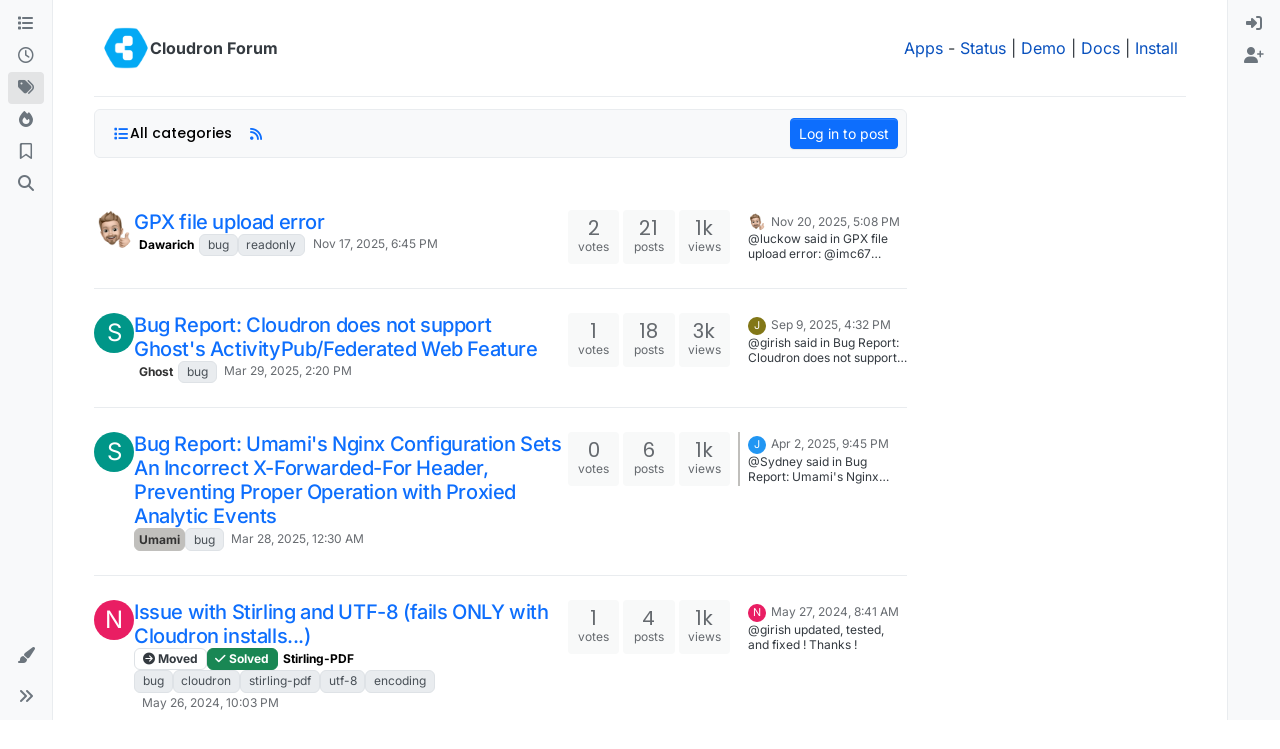

--- FILE ---
content_type: text/html; charset=utf-8
request_url: https://forum.cloudron.io/tags/bug
body_size: 30393
content:
<!DOCTYPE html>
<html lang="en-US" data-dir="ltr" style="direction: ltr;">
<head>
<title>Topics tagged under &quot;bug&quot; | Cloudron Forum</title>
<meta name="viewport" content="width&#x3D;device-width, initial-scale&#x3D;1.0" />
	<meta name="content-type" content="text/html; charset=UTF-8" />
	<meta name="apple-mobile-web-app-capable" content="yes" />
	<meta name="mobile-web-app-capable" content="yes" />
	<meta property="og:site_name" content="Cloudron Forum" />
	<meta name="msapplication-badge" content="frequency=30; polling-uri=https://forum.cloudron.io/sitemap.xml" />
	<meta name="theme-color" content="#ffffff" />
	<meta name="msapplication-square150x150logo" content="/assets/uploads/system/site-logo.png?v=1519431332723" />
	<meta name="title" content="bug" />
	<meta property="og:title" content="bug" />
	<meta property="og:image" content="https://forum.cloudron.io/assets/uploads/system/site-logo.png?v=1519431332723" />
	<meta property="og:image:url" content="https://forum.cloudron.io/assets/uploads/system/site-logo.png?v=1519431332723" />
	<meta property="og:image:width" content="undefined" />
	<meta property="og:image:height" content="undefined" />
	<meta property="og:url" content="https://forum.cloudron.io/tags/bug" />
	
<link rel="stylesheet" type="text/css" href="/assets/client.css?v=30c1bde2013" />
<link rel="icon" type="image/x-icon" href="/assets/uploads/system/favicon.ico?v&#x3D;30c1bde2013" />
	<link rel="manifest" href="/manifest.webmanifest" crossorigin="use-credentials" />
	<link rel="search" type="application/opensearchdescription+xml" title="Cloudron Forum" href="/osd.xml" />
	<link rel="apple-touch-icon" href="/assets/uploads/system/touchicon-orig.png" />
	<link rel="icon" sizes="36x36" href="/assets/uploads/system/touchicon-36.png" />
	<link rel="icon" sizes="48x48" href="/assets/uploads/system/touchicon-48.png" />
	<link rel="icon" sizes="72x72" href="/assets/uploads/system/touchicon-72.png" />
	<link rel="icon" sizes="96x96" href="/assets/uploads/system/touchicon-96.png" />
	<link rel="icon" sizes="144x144" href="/assets/uploads/system/touchicon-144.png" />
	<link rel="icon" sizes="192x192" href="/assets/uploads/system/touchicon-192.png" />
	<link rel="stylesheet" href="https://forum.cloudron.io/assets/plugins/nodebb-plugin-emoji/emoji/styles.css?v&#x3D;30c1bde2013" />
	<link rel="prefetch stylesheet" href="/assets/plugins/nodebb-plugin-markdown/styles/default.css" />
	<link rel="prefetch" href="/assets/language/en-US/markdown.json?v&#x3D;30c1bde2013" />
	<link rel="prefetch" href="/assets/src/modules/composer.js?v&#x3D;30c1bde2013" />
	<link rel="prefetch" href="/assets/src/modules/composer/uploads.js?v&#x3D;30c1bde2013" />
	<link rel="prefetch" href="/assets/src/modules/composer/drafts.js?v&#x3D;30c1bde2013" />
	<link rel="prefetch" href="/assets/src/modules/composer/tags.js?v&#x3D;30c1bde2013" />
	<link rel="prefetch" href="/assets/src/modules/composer/categoryList.js?v&#x3D;30c1bde2013" />
	<link rel="prefetch" href="/assets/src/modules/composer/resize.js?v&#x3D;30c1bde2013" />
	<link rel="prefetch" href="/assets/src/modules/composer/autocomplete.js?v&#x3D;30c1bde2013" />
	<link rel="prefetch" href="/assets/templates/composer.tpl?v&#x3D;30c1bde2013" />
	<link rel="prefetch" href="/assets/language/en-US/topic.json?v&#x3D;30c1bde2013" />
	<link rel="prefetch" href="/assets/language/en-US/modules.json?v&#x3D;30c1bde2013" />
	<link rel="prefetch" href="/assets/language/en-US/tags.json?v&#x3D;30c1bde2013" />
	<link rel="canonical" href="https://forum.cloudron.io/tags/bug" />
	
<script>
var config = JSON.parse('{"relative_path":"","upload_url":"/assets/uploads","asset_base_url":"/assets","assetBaseUrl":"/assets","siteTitle":"Cloudron Forum","browserTitle":"Cloudron Forum","description":"","keywords":"","brand:logo":"&#x2F;assets&#x2F;uploads&#x2F;system&#x2F;site-logo.png?v=1519431332723","titleLayout":"&#123;pageTitle&#125; | &#123;browserTitle&#125;","showSiteTitle":true,"maintenanceMode":false,"postQueue":1,"minimumTitleLength":3,"maximumTitleLength":255,"minimumPostLength":8,"maximumPostLength":32767,"minimumTagsPerTopic":0,"maximumTagsPerTopic":5,"minimumTagLength":2,"maximumTagLength":15,"undoTimeout":10000,"useOutgoingLinksPage":true,"outgoingLinksWhitelist":"cloudron.io,blog.cloudron.io,docs.cloudron.io,console.cloudron.io","allowGuestHandles":false,"allowTopicsThumbnail":true,"usePagination":false,"disableChat":false,"disableChatMessageEditing":false,"maximumChatMessageLength":1000,"socketioTransports":["polling","websocket"],"socketioOrigins":"https://forum.cloudron.io:*","websocketAddress":"","maxReconnectionAttempts":5,"reconnectionDelay":1500,"topicsPerPage":30,"postsPerPage":60,"maximumFileSize":4096,"theme:id":"nodebb-theme-harmony","theme:src":"","defaultLang":"en-US","userLang":"en-US","loggedIn":false,"uid":-1,"cache-buster":"v=30c1bde2013","topicPostSort":"oldest_to_newest","categoryTopicSort":"recently_replied","csrf_token":false,"searchEnabled":true,"searchDefaultInQuick":"titlesposts","bootswatchSkin":"","composer:showHelpTab":true,"enablePostHistory":true,"timeagoCutoff":30,"timeagoCodes":["af","am","ar","az-short","az","be","bg","bs","ca","cs","cy","da","de-short","de","dv","el","en-short","en","es-short","es","et","eu","fa-short","fa","fi","fr-short","fr","gl","he","hr","hu","hy","id","is","it-short","it","ja","jv","ko","ky","lt","lv","mk","nl","no","pl","pt-br-short","pt-br","pt-short","pt","ro","rs","ru","rw","si","sk","sl","sq","sr","sv","th","tr-short","tr","uk","ur","uz","vi","zh-CN","zh-TW"],"cookies":{"enabled":false,"message":"[[global:cookies.message]]","dismiss":"[[global:cookies.accept]]","link":"[[global:cookies.learn-more]]","link_url":"https:&#x2F;&#x2F;www.cookiesandyou.com"},"thumbs":{"size":512},"emailPrompt":1,"useragent":{"isSafari":false},"fontawesome":{"pro":false,"styles":["solid","brands","regular"],"version":"6.7.2"},"activitypub":{"probe":0},"acpLang":"undefined","topicSearchEnabled":false,"disableCustomUserSkins":false,"defaultBootswatchSkin":"","emojiCustomFirst":false,"markdown":{"highlight":1,"highlightLinesLanguageList":"[]","hljsLanguages":["common"],"theme":"default.css","defaultHighlightLanguage":"","externalMark":true},"composer-default":{},"question-and-answer":{"defaultCid_1":"off","defaultCid_10":"off","defaultCid_100":"off","defaultCid_101":"off","defaultCid_102":"off","defaultCid_103":"off","defaultCid_104":"off","defaultCid_105":"off","defaultCid_106":"off","defaultCid_107":"off","defaultCid_108":"off","defaultCid_109":"off","defaultCid_11":"off","defaultCid_110":"off","defaultCid_111":"off","defaultCid_112":"off","defaultCid_113":"off","defaultCid_114":"off","defaultCid_115":"off","defaultCid_12":"off","defaultCid_13":"off","defaultCid_14":"off","defaultCid_15":"off","defaultCid_16":"off","defaultCid_17":"off","defaultCid_18":"off","defaultCid_19":"off","defaultCid_2":"off","defaultCid_20":"off","defaultCid_21":"off","defaultCid_22":"off","defaultCid_24":"off","defaultCid_25":"off","defaultCid_26":"off","defaultCid_27":"off","defaultCid_28":"off","defaultCid_29":"off","defaultCid_30":"off","defaultCid_31":"off","defaultCid_32":"off","defaultCid_33":"off","defaultCid_34":"off","defaultCid_35":"off","defaultCid_36":"off","defaultCid_37":"off","defaultCid_38":"off","defaultCid_39":"off","defaultCid_4":"on","defaultCid_40":"off","defaultCid_41":"off","defaultCid_42":"off","defaultCid_43":"off","defaultCid_44":"off","defaultCid_45":"off","defaultCid_46":"off","defaultCid_47":"off","defaultCid_48":"off","defaultCid_49":"off","defaultCid_5":"off","defaultCid_50":"off","defaultCid_51":"off","defaultCid_52":"off","defaultCid_53":"off","defaultCid_54":"off","defaultCid_55":"off","defaultCid_56":"off","defaultCid_57":"off","defaultCid_58":"off","defaultCid_59":"off","defaultCid_60":"off","defaultCid_61":"off","defaultCid_62":"off","defaultCid_63":"off","defaultCid_64":"off","defaultCid_65":"off","defaultCid_66":"off","defaultCid_67":"off","defaultCid_68":"off","defaultCid_69":"off","defaultCid_70":"off","defaultCid_71":"off","defaultCid_72":"off","defaultCid_73":"off","defaultCid_74":"off","defaultCid_75":"off","defaultCid_76":"off","defaultCid_77":"off","defaultCid_78":"off","defaultCid_79":"off","defaultCid_80":"off","defaultCid_81":"off","defaultCid_82":"off","defaultCid_83":"off","defaultCid_84":"off","defaultCid_85":"off","defaultCid_86":"off","defaultCid_87":"off","defaultCid_88":"off","defaultCid_89":"off","defaultCid_9":"off","defaultCid_90":"off","defaultCid_91":"off","defaultCid_92":"off","defaultCid_93":"off","defaultCid_94":"off","defaultCid_95":"off","defaultCid_96":"off","defaultCid_97":"off","defaultCid_98":"off","defaultCid_99":"off","forceQuestions":"off","defaultCid_116":"off","defaultCid_117":"off","defaultCid_118":"off","defaultCid_119":"off","defaultCid_120":"off","defaultCid_121":"off","defaultCid_123":"off","defaultCid_124":"off","defaultCid_125":"off","defaultCid_126":"off","defaultCid_127":"off","defaultCid_128":"off","defaultCid_129":"off","defaultCid_130":"off","defaultCid_131":"off","defaultCid_132":"off","defaultCid_133":"off","defaultCid_134":"off","defaultCid_135":"off","defaultCid_136":"off","defaultCid_137":"off","defaultCid_138":"off","defaultCid_139":"off","defaultCid_140":"off","defaultCid_141":"off","defaultCid_142":"off","defaultCid_143":"off","defaultCid_144":"off","defaultCid_145":"off","defaultCid_146":"off","defaultCid_147":"off","defaultCid_148":"off","defaultCid_149":"off","defaultCid_150":"off","defaultCid_151":"off","defaultCid_152":"off","defaultCid_153":"off","defaultCid_154":"off","defaultCid_155":"off","defaultCid_156":"off","defaultCid_157":"off","defaultCid_158":"off","defaultCid_159":"off","defaultCid_160":"off","defaultCid_161":"off","defaultCid_162":"off","defaultCid_163":"off","defaultCid_164":"off","defaultCid_165":"off","defaultCid_166":"off","defaultCid_167":"off","defaultCid_168":"off","defaultCid_169":"off","defaultCid_170":"off","defaultCid_171":"off","defaultCid_172":"off","defaultCid_173":"off","defaultCid_174":"off","defaultCid_175":"off","defaultCid_176":"off","defaultCid_177":"off","defaultCid_178":"off","defaultCid_179":"off","defaultCid_180":"off","defaultCid_181":"off","defaultCid_182":"off","defaultCid_183":"off","defaultCid_184":"off","defaultCid_185":"off","defaultCid_186":"off","defaultCid_187":"off","defaultCid_188":"off","defaultCid_189":"off","defaultCid_190":"off","defaultCid_191":"off","defaultCid_192":"off","defaultCid_193":"off","defaultCid_194":"off","defaultCid_195":"off","defaultCid_196":"off","defaultCid_197":"off","defaultCid_199":"off","defaultCid_200":"off","defaultCid_201":"off","defaultCid_202":"off","defaultCid_203":"off","defaultCid_204":"off","defaultCid_205":"off","defaultCid_206":"off","onlyAdmins":"off","toggleLock":"off","defaultCid_207":"off","defaultCid_208":"off","defaultCid_209":"off"},"2factor":{"hasKey":false},"theme":{"enableQuickReply":true,"enableBreadcrumbs":true,"centerHeaderElements":false,"mobileTopicTeasers":false,"stickyToolbar":true,"topicSidebarTools":true,"topMobilebar":false,"autohideBottombar":true,"openSidebars":false,"chatModals":false},"openDraftsOnPageLoad":false}');
var app = {
user: JSON.parse('{"uid":-1,"username":"Guest","displayname":"Guest","userslug":"","fullname":"Guest","email":"","icon:text":"?","icon:bgColor":"#aaa","groupTitle":"","groupTitleArray":[],"status":"offline","reputation":0,"email:confirmed":false,"unreadData":{"":{},"new":{},"watched":{},"unreplied":{}},"isAdmin":false,"isGlobalMod":false,"isMod":false,"privileges":{"chat":false,"chat:privileged":false,"upload:post:image":false,"upload:post:file":false,"signature":false,"invite":false,"group:create":false,"search:content":false,"search:users":false,"search:tags":false,"view:users":true,"view:tags":true,"view:groups":true,"local:login":false,"ban":false,"mute":false,"view:users:info":false},"blocks":[],"timeagoCode":"en","offline":true,"lastRoomId":null,"isEmailConfirmSent":false}')
};
document.documentElement.style.setProperty('--panel-offset', `0px`);
</script>

<div class="container custom-header">
    <h4>
        Cloudron makes it easy to run web apps like WordPress, Nextcloud, GitLab on your server.
        <a href="https://cloudron.io">Find out more</a> or <a href="https://cloudron.io/get.html">install now</a>.
    </h4>
    <br/> <!-- this one is for mobile -->
</div>
<!--<div class="container announcement">-->
<!--    <h4>-->
<!--        Area for announcements -->
<!--    </h4>-->
<!--</div>-->

<!-- Matomo -->
<script type="text/javascript">
  var _paq = window._paq || [];
  /* tracker methods like "setCustomDimension" should be called before "trackPageView" */
  _paq.push(['trackPageView']);
  _paq.push(['enableLinkTracking']);
  (function() {
    var u="https://analytics.cloudron.io/";
    _paq.push(['setTrackerUrl', u+'matomo.php']);
    _paq.push(['setSiteId', '10']);
    var d=document, g=d.createElement('script'), s=d.getElementsByTagName('script')[0];
    g.type='text/javascript'; g.async=true; g.defer=true; g.src=u+'matomo.js'; s.parentNode.insertBefore(g,s);
  })();
</script>
<!-- End Matomo Code -->




<style>/*
.topic-info .badge,
span[component="topic/labels"] .badge {
  color: gray !important;
  border-color: darkgray !important;
  background-color: white !important;
  box-shadow: 0px 0px 1px gray;
}

span.icon {
    background-color: transparent !important;
}
*/
.custom-header {
  display: none;
  padding-bottom: 20px;
}

/*
.announcement {
  width: 100%;
  padding: 10px;
  color: #31708f;
  background: #d9edf7;
  box-sizing: border-box;
  text-align: center;
  font-size: 12px;
  position: fixed;
  left: 50%;
  transform: translateX(-50%);
  z-index: 100;
}

#panel {
    margin-top: 70px !important;
}
*/</style>

</head>
<body class="page-tags page-tags-bug template-tag page-status-200 theme-harmony user-guest skin-noskin">
<a class="visually-hidden-focusable position-absolute top-0 start-0 p-3 m-3 bg-body" style="z-index: 1021;" href="#content">Skip to content</a>

<div class="layout-container d-flex justify-content-between pb-4 pb-md-0">
<nav component="sidebar/left" class=" text-dark bg-light sidebar sidebar-left start-0 border-end vh-100 d-none d-lg-flex flex-column justify-content-between sticky-top">
<ul id="main-nav" class="list-unstyled d-flex flex-column w-100 gap-2 mt-2 overflow-y-auto">


<li class="nav-item mx-2 " title="Categories">
<a class="nav-link navigation-link d-flex gap-2 justify-content-between align-items-center "  href="&#x2F;categories"  aria-label="Categories">
<span class="d-flex gap-2 align-items-center text-nowrap truncate-open">
<span class="position-relative">

<i class="fa fa-fw fa-list" data-content=""></i>
<span component="navigation/count" class="visible-closed position-absolute top-0 start-100 translate-middle badge rounded-1 bg-primary hidden"></span>

</span>
<span class="nav-text small visible-open fw-semibold text-truncate">Categories</span>
</span>
<span component="navigation/count" class="visible-open badge rounded-1 bg-primary hidden"></span>
</a>

</li>



<li class="nav-item mx-2 " title="Recent">
<a class="nav-link navigation-link d-flex gap-2 justify-content-between align-items-center "  href="&#x2F;recent"  aria-label="Recent">
<span class="d-flex gap-2 align-items-center text-nowrap truncate-open">
<span class="position-relative">

<i class="fa fa-fw fa-clock-o" data-content=""></i>
<span component="navigation/count" class="visible-closed position-absolute top-0 start-100 translate-middle badge rounded-1 bg-primary hidden"></span>

</span>
<span class="nav-text small visible-open fw-semibold text-truncate">Recent</span>
</span>
<span component="navigation/count" class="visible-open badge rounded-1 bg-primary hidden"></span>
</a>

</li>



<li class="nav-item mx-2 " title="Tags">
<a class="nav-link navigation-link d-flex gap-2 justify-content-between align-items-center "  href="&#x2F;tags"  aria-label="Tags">
<span class="d-flex gap-2 align-items-center text-nowrap truncate-open">
<span class="position-relative">

<i class="fa fa-fw fa-tags" data-content=""></i>
<span component="navigation/count" class="visible-closed position-absolute top-0 start-100 translate-middle badge rounded-1 bg-primary hidden"></span>

</span>
<span class="nav-text small visible-open fw-semibold text-truncate">Tags</span>
</span>
<span component="navigation/count" class="visible-open badge rounded-1 bg-primary hidden"></span>
</a>

</li>



<li class="nav-item mx-2 " title="Popular">
<a class="nav-link navigation-link d-flex gap-2 justify-content-between align-items-center "  href="&#x2F;popular"  aria-label="Popular">
<span class="d-flex gap-2 align-items-center text-nowrap truncate-open">
<span class="position-relative">

<i class="fa fa-fw fa-fire" data-content=""></i>
<span component="navigation/count" class="visible-closed position-absolute top-0 start-100 translate-middle badge rounded-1 bg-primary hidden"></span>

</span>
<span class="nav-text small visible-open fw-semibold text-truncate">Popular</span>
</span>
<span component="navigation/count" class="visible-open badge rounded-1 bg-primary hidden"></span>
</a>

</li>



<li class="nav-item mx-2 " title="">
<a class="nav-link navigation-link d-flex gap-2 justify-content-between align-items-center "  href="&#x2F;me&#x2F;bookmarks"  aria-label="Bookmarks">
<span class="d-flex gap-2 align-items-center text-nowrap truncate-open">
<span class="position-relative">

<i class="fa fa-fw fa-bookmark-o" data-content=""></i>
<span component="navigation/count" class="visible-closed position-absolute top-0 start-100 translate-middle badge rounded-1 bg-primary hidden"></span>

</span>
<span class="nav-text small visible-open fw-semibold text-truncate">Bookmarks</span>
</span>
<span component="navigation/count" class="visible-open badge rounded-1 bg-primary hidden"></span>
</a>

</li>



<li class="nav-item mx-2 " title="Search">
<a class="nav-link navigation-link d-flex gap-2 justify-content-between align-items-center "  href="&#x2F;search"  aria-label="Search">
<span class="d-flex gap-2 align-items-center text-nowrap truncate-open">
<span class="position-relative">

<i class="fa fa-fw fa-search" data-content=""></i>
<span component="navigation/count" class="visible-closed position-absolute top-0 start-100 translate-middle badge rounded-1 bg-primary hidden"></span>

</span>
<span class="nav-text small visible-open fw-semibold text-truncate">Search</span>
</span>
<span component="navigation/count" class="visible-open badge rounded-1 bg-primary hidden"></span>
</a>

</li>


</ul>
<div class="sidebar-toggle-container align-self-start">

<div class="dropend m-2" component="skinSwitcher" title="Skins">
<a data-bs-toggle="dropdown" href="#" role="button" class="nav-link position-relative" aria-haspopup="true" aria-expanded="false" aria-label="Skins">
<span class="justify-content-between w-100">
<span class="d-flex gap-2 align-items-center text-nowrap truncate-open">
<span>
<i component="skinSwitcher/icon" class="fa fa-fw fa-paintbrush"></i>
</span>
<span class="nav-text small visible-open fw-semibold">Skins</span>
</span>
</span>
</a>
<ul class="dropdown-menu p-1 text-sm overflow-auto p-1" role="menu">
<div class="d-flex">
<div>
<li class="dropdown-header">Light</li>
<div class="d-grid" style="grid-template-columns: 1fr 1fr;">

<li>
<a href="#" class="dropdown-item rounded-1" data-value="brite" role="menuitem">Brite <i class="fa fa-fw fa-check  invisible "></i></a>
</li>

<li>
<a href="#" class="dropdown-item rounded-1" data-value="cerulean" role="menuitem">Cerulean <i class="fa fa-fw fa-check  invisible "></i></a>
</li>

<li>
<a href="#" class="dropdown-item rounded-1" data-value="cosmo" role="menuitem">Cosmo <i class="fa fa-fw fa-check  invisible "></i></a>
</li>

<li>
<a href="#" class="dropdown-item rounded-1" data-value="flatly" role="menuitem">Flatly <i class="fa fa-fw fa-check  invisible "></i></a>
</li>

<li>
<a href="#" class="dropdown-item rounded-1" data-value="journal" role="menuitem">Journal <i class="fa fa-fw fa-check  invisible "></i></a>
</li>

<li>
<a href="#" class="dropdown-item rounded-1" data-value="litera" role="menuitem">Litera <i class="fa fa-fw fa-check  invisible "></i></a>
</li>

<li>
<a href="#" class="dropdown-item rounded-1" data-value="lumen" role="menuitem">Lumen <i class="fa fa-fw fa-check  invisible "></i></a>
</li>

<li>
<a href="#" class="dropdown-item rounded-1" data-value="lux" role="menuitem">Lux <i class="fa fa-fw fa-check  invisible "></i></a>
</li>

<li>
<a href="#" class="dropdown-item rounded-1" data-value="materia" role="menuitem">Materia <i class="fa fa-fw fa-check  invisible "></i></a>
</li>

<li>
<a href="#" class="dropdown-item rounded-1" data-value="minty" role="menuitem">Minty <i class="fa fa-fw fa-check  invisible "></i></a>
</li>

<li>
<a href="#" class="dropdown-item rounded-1" data-value="morph" role="menuitem">Morph <i class="fa fa-fw fa-check  invisible "></i></a>
</li>

<li>
<a href="#" class="dropdown-item rounded-1" data-value="pulse" role="menuitem">Pulse <i class="fa fa-fw fa-check  invisible "></i></a>
</li>

<li>
<a href="#" class="dropdown-item rounded-1" data-value="sandstone" role="menuitem">Sandstone <i class="fa fa-fw fa-check  invisible "></i></a>
</li>

<li>
<a href="#" class="dropdown-item rounded-1" data-value="simplex" role="menuitem">Simplex <i class="fa fa-fw fa-check  invisible "></i></a>
</li>

<li>
<a href="#" class="dropdown-item rounded-1" data-value="sketchy" role="menuitem">Sketchy <i class="fa fa-fw fa-check  invisible "></i></a>
</li>

<li>
<a href="#" class="dropdown-item rounded-1" data-value="spacelab" role="menuitem">Spacelab <i class="fa fa-fw fa-check  invisible "></i></a>
</li>

<li>
<a href="#" class="dropdown-item rounded-1" data-value="united" role="menuitem">United <i class="fa fa-fw fa-check  invisible "></i></a>
</li>

<li>
<a href="#" class="dropdown-item rounded-1" data-value="yeti" role="menuitem">Yeti <i class="fa fa-fw fa-check  invisible "></i></a>
</li>

<li>
<a href="#" class="dropdown-item rounded-1" data-value="zephyr" role="menuitem">Zephyr <i class="fa fa-fw fa-check  invisible "></i></a>
</li>

</div>
</div>
<div>
<li class="dropdown-header">Dark</li>

<li>
<a href="#" class="dropdown-item rounded-1" data-value="cyborg" role="menuitem">Cyborg <i class="fa fa-fw fa-check  invisible "></i></a>
</li>

<li>
<a href="#" class="dropdown-item rounded-1" data-value="darkly" role="menuitem">Darkly <i class="fa fa-fw fa-check  invisible "></i></a>
</li>

<li>
<a href="#" class="dropdown-item rounded-1" data-value="quartz" role="menuitem">Quartz <i class="fa fa-fw fa-check  invisible "></i></a>
</li>

<li>
<a href="#" class="dropdown-item rounded-1" data-value="slate" role="menuitem">Slate <i class="fa fa-fw fa-check  invisible "></i></a>
</li>

<li>
<a href="#" class="dropdown-item rounded-1" data-value="solar" role="menuitem">Solar <i class="fa fa-fw fa-check  invisible "></i></a>
</li>

<li>
<a href="#" class="dropdown-item rounded-1" data-value="superhero" role="menuitem">Superhero <i class="fa fa-fw fa-check  invisible "></i></a>
</li>

<li>
<a href="#" class="dropdown-item rounded-1" data-value="vapor" role="menuitem">Vapor <i class="fa fa-fw fa-check  invisible "></i></a>
</li>

</div>
</div>
<hr class="my-1"/>
<div class="d-grid" style="grid-template-columns: 1fr 1fr;">

<li>
<a href="#" class="dropdown-item rounded-1" data-value="" role="menuitem">Default (No Skin) <i class="fa fa-fw fa-check "></i></a>
</li>

<li>
<a href="#" class="dropdown-item rounded-1" data-value="noskin" role="menuitem">No Skin <i class="fa fa-fw fa-check  invisible "></i></a>
</li>


</div>
</ul>
</div>

<div class="sidebar-toggle m-2 d-none d-lg-block">
<a href="#" role="button" component="sidebar/toggle" class="nav-link d-flex gap-2 align-items-center p-2 pointer w-100 text-nowrap" title="Expand" aria-label="Sidebar Toggle">
<i class="fa fa-fw fa-angles-right"></i>
<i class="fa fa-fw fa-angles-left"></i>
<span class="nav-text visible-open fw-semibold small lh-1">Collapse</span>
</a>
</div>
</div>
</nav>
<main id="panel" class="d-flex flex-column gap-3 flex-grow-1 mt-3" style="min-width: 0;">

<div class="container-lg px-md-4 brand-container">
<div class="col-12 d-flex border-bottom pb-3 ">

<div component="brand/wrapper" class="d-flex align-items-center gap-3 p-2 rounded-1 align-content-stretch ">

<a component="brand/anchor" href="/" title="Brand Logo">
<img component="brand/logo" alt="Brand Logo" class="" src="/assets/uploads/system/site-logo.png?v=1519431332723?v=30c1bde2013" />
</a>


<a component="siteTitle" class="text-truncate align-self-stretch align-items-center d-flex" href="/">
<h1 class="fs-6 fw-bold text-body mb-0">Cloudron Forum</h1>
</a>

</div>


<div data-widget-area="brand-header" class="flex-fill gap-3 p-2 align-self-center">

<div style="text-align: right;"><a href="https://www.cloudron.io/store/index.html" target="_blank">Apps</a> - <a href="https://www.cloudron.io/appstatus.html" target="_blank">Status</a> | <a href="https://my.demo.cloudron.io" target="_blank">Demo</a> | <a href="https://docs.cloudron.io/" target="_blank">Docs</a> | <a href="https://www.cloudron.io/get.html" target="_blank">Install</a> </div>

</div>

</div>
</div>

<div class="container-lg px-md-4 d-flex flex-column gap-3 h-100 mb-5 mb-lg-0" id="content">
<noscript>
<div class="alert alert-danger">
<p>
Your browser does not seem to support JavaScript. As a result, your viewing experience will be diminished, and you have been placed in <strong>read-only mode</strong>.
</p>
<p>
Please download a browser that supports JavaScript, or enable it if it's disabled (i.e. NoScript).
</p>
</div>
</noscript>

<div data-widget-area="header">

<script async src="https://media.ethicalads.io/media/client/ethicalads.min.js"></script>

<!-- Show a text ad -->
<div data-ea-publisher="cloudronio" data-ea-type="text"></div>

</div>

<div class="row flex-fill">
<div class="tag col-lg-9 col-sm-12">
<div class="sticky-tools mb-3" style="top: 0;">
<nav class="topic-list-header d-flex flex-nowrap my-2 p-0 border-0 rounded">
<div class="d-flex flex-row p-2 text-bg-light gap-1 border rounded w-100">
<div component="category/controls" class="d-flex me-auto mb-0 gap-2 flex-wrap">





<div component="category/dropdown" class="btn-group dropdown-left category-dropdown-container bottom-sheet">
<button type="button" class="btn btn-ghost btn-sm d-flex align-items-center ff-secondary d-flex gap-2 dropdown-toggle" data-bs-toggle="dropdown" aria-haspopup="true" aria-expanded="false">

<i class="fa fa-fw fa-list text-primary"></i>
<span class="d-none d-md-inline fw-semibold">All categories</span>
</button>
<div class="dropdown-menu p-1">
<div component="category-selector-search" class="p-1 hidden">
<input type="text" class="form-control form-control-sm" placeholder="Type to search" autocomplete="off">
<hr class="mt-2 mb-0"/>
</div>
<ul component="category/list" class="list-unstyled mb-0 text-sm category-dropdown-menu ghost-scrollbar" role="menu">

<li role="presentation" class="category" data-cid="all">
<a class="dropdown-item rounded-1 d-flex align-items-center gap-2" role="menuitem" href="/tags/bug">
<div class="flex-grow-1">All categories</div>
<i component="category/select/icon" class="flex-shrink-0 fa fa-fw fa-check "></i>
</a>
</li>


</ul>
</div>
</div>




<a class="btn btn-ghost btn-sm d-none d-lg-flex align-items-center align-self-stretch" target="_blank" href="/tags/bug.rss" itemprop="item" title="RSS Feed"><i class="fa fa-rss text-primary"></i></a>

<a href="/" class="btn btn-secondary fw-semibold position-absolute top-100 translate-middle-x start-50 mt-1 hide" style="--bs-btn-padding-y: .25rem; --bs-btn-padding-x: .5rem; --bs-btn-font-size: .75rem;" id="new-topics-alert">
<i class="fa fa-fw fa-arrow-up"></i> Load new posts
</a>
</div>
<div class="d-flex gap-1 align-items-center">



<!-- only show login button if not logged in and doesn't have any posting privilege -->

<a component="category/post/guest" href="/login" class="btn btn-sm btn-primary">Log in to post</a>

</div>
</div>
</nav>
</div>
<div class="category">

<ul component="category" class="topics-list list-unstyled" itemscope itemtype="http://www.schema.org/ItemList" data-nextstart="" data-set="">

<li component="category/topic" class="category-item hover-parent border-bottom py-3 py-lg-4 d-flex flex-column flex-lg-row align-items-start unread" data-tid="14568" data-index="0" data-cid="213" itemprop="itemListElement" itemscope itemtype="https://schema.org/ListItem">
<link itemprop="url" content="/topic/14568/gpx-file-upload-error" />
<meta itemprop="name" content="GPX file upload error" />
<meta itemprop="itemListOrder" content="descending" />
<meta itemprop="position" content="1" />
<a id="0" data-index="0" component="topic/anchor"></a>
<div class="d-flex p-0 col-12 col-lg-7 gap-2 gap-lg-3 pe-1 align-items-start ">
<div class="flex-shrink-0 position-relative">
<a class="d-inline-block text-decoration-none avatar-tooltip" title="imc67" href="/user/imc67">
<img title="imc67" data-uid="692" class="avatar  avatar-rounded" alt="imc67" loading="lazy" component="avatar/picture" src="/assets/uploads/profile/uid-692/692-profileavatar.png" style="--avatar-size: 40px;" onError="this.remove()" itemprop="image" /><span title="imc67" data-uid="692" class="avatar  avatar-rounded" component="avatar/icon" style="--avatar-size: 40px; background-color: #9c27b0">I</span>
</a>

</div>
<div class="flex-grow-1 d-flex flex-wrap gap-1 position-relative">
<h3 component="topic/header" class="title text-break fs-5 fw-semibold m-0 tracking-tight w-100 ">
<a class="text-reset" href="/topic/14568/gpx-file-upload-error">GPX file upload error</a>
</h3>
<span component="topic/labels" class="d-flex flex-wrap gap-1 w-100">
<span component="topic/watched" class="badge border border-gray-300 text-body hidden">
<i class="fa fa-bell-o"></i>
<span>Watching</span>
</span>
<span component="topic/ignored" class="badge border border-gray-300 text-body hidden">
<i class="fa fa-eye-slash"></i>
<span>Ignoring</span>
</span>
<span component="topic/scheduled" class="badge border border-gray-300 text-body hidden">
<i class="fa fa-clock-o"></i>
<span>Scheduled</span>
</span>
<span component="topic/pinned" class="badge border border-gray-300 text-body hidden">
<i class="fa fa-thumb-tack"></i>
<span>Pinned</span>
</span>
<span component="topic/locked" class="badge border border-gray-300 text-body hidden">
<i class="fa fa-lock"></i>
<span>Locked</span>
</span>
<span component="topic/moved" class="badge border border-gray-300 text-body hidden">
<i class="fa fa-arrow-circle-right"></i>
<span>Moved</span>
</span>


<a component="topic/category" href="/category/213/dawarich" class="badge px-1 text-truncate text-decoration-none border" style="color: #000000;background-color: #ffffff;border-color: #ffffff!important; max-width: 70vw;">
			<i class="fa fa-fw hidden"></i>
			Dawarich
		</a>

<span data-tid="14568" component="topic/tags" class="lh-1 tag-list d-flex flex-wrap gap-1 ">

<a href="/tags/bug"><span class="badge border border-gray-300 fw-normal tag tag-class-bug" data-tag="bug">bug</span></a>

<a href="/tags/readonly"><span class="badge border border-gray-300 fw-normal tag tag-class-readonly" data-tag="readonly">readonly</span></a>

</span>
<div class="d-flex gap-1 d-block d-lg-none w-100">
<span class="badge text-body border stats text-xs text-muted">
<i class="fa-regular fa-fw fa-message"></i>
<span component="topic/post-count" class="fw-normal">21</span>
</span>
<a href="/topic/14568/gpx-file-upload-error/21" class="border badge bg-transparent text-muted fw-normal timeago" title="2025-11-20T17:08:53.865Z"></a>
</div>
<a href="/topic/14568/gpx-file-upload-error" class="d-none d-lg-block badge bg-transparent text-muted fw-normal timeago" title="2025-11-17T18:45:19.156Z"></a>
</span>

</div>

</div>
<div class="d-flex p-0 col-lg-5 col-12 align-content-stretch">
<div class="meta stats d-none d-lg-grid col-6 gap-1 pe-2 text-muted" style="grid-template-columns: 1fr 1fr 1fr;">

<div class="stats-votes card card-header border-0 p-2 overflow-hidden rounded-1 d-flex flex-column align-items-center">
<span class="fs-5 ff-secondary lh-1" title="2">2</span>
<span class="d-none d-xl-flex text-lowercase text-xs">Votes</span>
<i class="d-xl-none fa fa-fw text-xs text-muted opacity-75 fa-chevron-up"></i>
</div>

<div class="stats-postcount card card-header border-0 p-2 overflow-hidden rounded-1 d-flex flex-column align-items-center">
<span class="fs-5 ff-secondary lh-1" title="21">21</span>
<span class="d-none d-xl-flex text-lowercase text-xs">Posts</span>
<i class="d-xl-none fa-regular fa-fw text-xs text-muted opacity-75 fa-message"></i>
</div>
<div class="stats-viewcount card card-header border-0 p-2 overflow-hidden rounded-1 d-flex flex-column align-items-center">
<span class="fs-5 ff-secondary lh-1" title="1205">1k</span>
<span class="d-none d-xl-flex text-lowercase text-xs">Views</span>
<i class="d-xl-none fa fa-fw text-xs text-muted opacity-75 fa-eye"></i>
</div>
</div>
<div component="topic/teaser" class="meta teaser ps-5 ps-lg-0 col-lg-6 col-12 d-none d-lg-block">
<div class="lastpost border-start border-2 lh-sm h-100 d-flex flex-column gap-1" style="border-color: #ffffff!important;">


<div class="ps-2">
<a href="/user/imc67" class="text-decoration-none avatar-tooltip" title="imc67"><img title="imc67" data-uid="692" class="avatar  avatar-rounded" alt="imc67" loading="lazy" component="avatar/picture" src="/assets/uploads/profile/uid-692/692-profileavatar.png" style="--avatar-size: 18px;" onError="this.remove()" itemprop="image" /><span title="imc67" data-uid="692" class="avatar  avatar-rounded" component="avatar/icon" style="--avatar-size: 18px; background-color: #9c27b0">I</span></a>
<a class="permalink text-muted timeago text-xs" href="/topic/14568/gpx-file-upload-error/21" title="2025-11-20T17:08:53.865Z" aria-label="Last post"></a>
</div>
<div class="post-content text-xs ps-2 line-clamp-sm-2 lh-sm text-break position-relative flex-fill">
<a class="stretched-link" tabindex="-1" href="/topic/14568/gpx-file-upload-error/21" aria-label="Last post"></a>
@luckow said in GPX file upload error:

@imc67 What? Almost half the distance to the moon in 2023?

Haha that’s impossible, I did a double check. I was in October on a car trip to Bavaria and somehow GPS was swapping many times between my home (NL) and location there, maybe because of bad GPS reception and VPN? I’ll have to manually correct them because this is nonsense of course.

</div>


</div>
</div>
</div>
</li>

<li component="category/topic" class="category-item hover-parent border-bottom py-3 py-lg-4 d-flex flex-column flex-lg-row align-items-start unread" data-tid="13559" data-index="1" data-cid="59" itemprop="itemListElement" itemscope itemtype="https://schema.org/ListItem">
<link itemprop="url" content="/topic/13559/bug-report-cloudron-does-not-support-ghost-s-activitypub-federated-web-feature" />
<meta itemprop="name" content="Bug Report: Cloudron does not support Ghost&#x27;s ActivityPub&#x2F;Federated Web Feature" />
<meta itemprop="itemListOrder" content="descending" />
<meta itemprop="position" content="2" />
<a id="1" data-index="1" component="topic/anchor"></a>
<div class="d-flex p-0 col-12 col-lg-7 gap-2 gap-lg-3 pe-1 align-items-start ">
<div class="flex-shrink-0 position-relative">
<a class="d-inline-block text-decoration-none avatar-tooltip" title="Sydney" href="/user/sydney">
<span title="Sydney" data-uid="19481" class="avatar  avatar-rounded" component="avatar/icon" style="--avatar-size: 40px; background-color: #009688">S</span>
</a>

</div>
<div class="flex-grow-1 d-flex flex-wrap gap-1 position-relative">
<h3 component="topic/header" class="title text-break fs-5 fw-semibold m-0 tracking-tight w-100 ">
<a class="text-reset" href="/topic/13559/bug-report-cloudron-does-not-support-ghost-s-activitypub-federated-web-feature">Bug Report: Cloudron does not support Ghost&#x27;s ActivityPub&#x2F;Federated Web Feature</a>
</h3>
<span component="topic/labels" class="d-flex flex-wrap gap-1 w-100">
<span component="topic/watched" class="badge border border-gray-300 text-body hidden">
<i class="fa fa-bell-o"></i>
<span>Watching</span>
</span>
<span component="topic/ignored" class="badge border border-gray-300 text-body hidden">
<i class="fa fa-eye-slash"></i>
<span>Ignoring</span>
</span>
<span component="topic/scheduled" class="badge border border-gray-300 text-body hidden">
<i class="fa fa-clock-o"></i>
<span>Scheduled</span>
</span>
<span component="topic/pinned" class="badge border border-gray-300 text-body hidden">
<i class="fa fa-thumb-tack"></i>
<span>Pinned</span>
</span>
<span component="topic/locked" class="badge border border-gray-300 text-body hidden">
<i class="fa fa-lock"></i>
<span>Locked</span>
</span>
<span component="topic/moved" class="badge border border-gray-300 text-body hidden">
<i class="fa fa-arrow-circle-right"></i>
<span>Moved</span>
</span>


<a component="topic/category" href="/category/59/ghost" class="badge px-1 text-truncate text-decoration-none border" style="color: #333333;background-color: #ffffff;border-color: #ffffff!important; max-width: 70vw;">
			<i class="fa fa-fw hidden"></i>
			Ghost
		</a>

<span data-tid="13559" component="topic/tags" class="lh-1 tag-list d-flex flex-wrap gap-1 ">

<a href="/tags/bug"><span class="badge border border-gray-300 fw-normal tag tag-class-bug" data-tag="bug">bug</span></a>

</span>
<div class="d-flex gap-1 d-block d-lg-none w-100">
<span class="badge text-body border stats text-xs text-muted">
<i class="fa-regular fa-fw fa-message"></i>
<span component="topic/post-count" class="fw-normal">18</span>
</span>
<a href="/topic/13559/bug-report-cloudron-does-not-support-ghost-s-activitypub-federated-web-feature/18" class="border badge bg-transparent text-muted fw-normal timeago" title="2025-09-09T16:32:46.939Z"></a>
</div>
<a href="/topic/13559/bug-report-cloudron-does-not-support-ghost-s-activitypub-federated-web-feature" class="d-none d-lg-block badge bg-transparent text-muted fw-normal timeago" title="2025-03-29T14:20:12.858Z"></a>
</span>

</div>

</div>
<div class="d-flex p-0 col-lg-5 col-12 align-content-stretch">
<div class="meta stats d-none d-lg-grid col-6 gap-1 pe-2 text-muted" style="grid-template-columns: 1fr 1fr 1fr;">

<div class="stats-votes card card-header border-0 p-2 overflow-hidden rounded-1 d-flex flex-column align-items-center">
<span class="fs-5 ff-secondary lh-1" title="1">1</span>
<span class="d-none d-xl-flex text-lowercase text-xs">Votes</span>
<i class="d-xl-none fa fa-fw text-xs text-muted opacity-75 fa-chevron-up"></i>
</div>

<div class="stats-postcount card card-header border-0 p-2 overflow-hidden rounded-1 d-flex flex-column align-items-center">
<span class="fs-5 ff-secondary lh-1" title="18">18</span>
<span class="d-none d-xl-flex text-lowercase text-xs">Posts</span>
<i class="d-xl-none fa-regular fa-fw text-xs text-muted opacity-75 fa-message"></i>
</div>
<div class="stats-viewcount card card-header border-0 p-2 overflow-hidden rounded-1 d-flex flex-column align-items-center">
<span class="fs-5 ff-secondary lh-1" title="3445">3k</span>
<span class="d-none d-xl-flex text-lowercase text-xs">Views</span>
<i class="d-xl-none fa fa-fw text-xs text-muted opacity-75 fa-eye"></i>
</div>
</div>
<div component="topic/teaser" class="meta teaser ps-5 ps-lg-0 col-lg-6 col-12 d-none d-lg-block">
<div class="lastpost border-start border-2 lh-sm h-100 d-flex flex-column gap-1" style="border-color: #ffffff!important;">


<div class="ps-2">
<a href="/user/jdaviescoates" class="text-decoration-none avatar-tooltip" title="jdaviescoates"><img title="jdaviescoates" data-uid="2915" class="avatar  avatar-rounded" alt="jdaviescoates" loading="lazy" component="avatar/picture" src="https://pbs.twimg.com/profile_images/999665049277902851/_7g1D7Th_bigger.jpg" style="--avatar-size: 18px;" onError="this.remove()" itemprop="image" /><span title="jdaviescoates" data-uid="2915" class="avatar  avatar-rounded" component="avatar/icon" style="--avatar-size: 18px; background-color: #827717">J</span></a>
<a class="permalink text-muted timeago text-xs" href="/topic/13559/bug-report-cloudron-does-not-support-ghost-s-activitypub-federated-web-feature/18" title="2025-09-09T16:32:46.939Z" aria-label="Last post"></a>
</div>
<div class="post-content text-xs ps-2 line-clamp-sm-2 lh-sm text-break position-relative flex-fill">
<a class="stretched-link" tabindex="-1" href="/topic/13559/bug-report-cloudron-does-not-support-ghost-s-activitypub-federated-web-feature/18" aria-label="Last post"></a>
@girish said in Bug Report: Cloudron does not support Ghost's ActivityPub/Federated Web Feature:

The latest package uses ap.ghost.org as the ActivityPub service.

Works!  
@girish said in Bug Report: Cloudron does not support Ghost's ActivityPub/Federated Web Feature:

Maybe we will package AP as a separate app package

Sounds like a plan.

</div>


</div>
</div>
</div>
</li>

<li component="category/topic" class="category-item hover-parent border-bottom py-3 py-lg-4 d-flex flex-column flex-lg-row align-items-start unread" data-tid="13549" data-index="2" data-cid="141" itemprop="itemListElement" itemscope itemtype="https://schema.org/ListItem">
<link itemprop="url" content="/topic/13549/bug-report-umami-s-nginx-configuration-sets-an-incorrect-x-forwarded-for-header-preventing-proper-operation-with-proxied-analytic-events" />
<meta itemprop="name" content="Bug Report: Umami&#x27;s Nginx Configuration Sets An Incorrect X-Forwarded-For Header, Preventing Proper Operation with Proxied Analytic Events" />
<meta itemprop="itemListOrder" content="descending" />
<meta itemprop="position" content="3" />
<a id="2" data-index="2" component="topic/anchor"></a>
<div class="d-flex p-0 col-12 col-lg-7 gap-2 gap-lg-3 pe-1 align-items-start ">
<div class="flex-shrink-0 position-relative">
<a class="d-inline-block text-decoration-none avatar-tooltip" title="Sydney" href="/user/sydney">
<span title="Sydney" data-uid="19481" class="avatar  avatar-rounded" component="avatar/icon" style="--avatar-size: 40px; background-color: #009688">S</span>
</a>

</div>
<div class="flex-grow-1 d-flex flex-wrap gap-1 position-relative">
<h3 component="topic/header" class="title text-break fs-5 fw-semibold m-0 tracking-tight w-100 ">
<a class="text-reset" href="/topic/13549/bug-report-umami-s-nginx-configuration-sets-an-incorrect-x-forwarded-for-header-preventing-proper-operation-with-proxied-analytic-events">Bug Report: Umami&#x27;s Nginx Configuration Sets An Incorrect X-Forwarded-For Header, Preventing Proper Operation with Proxied Analytic Events</a>
</h3>
<span component="topic/labels" class="d-flex flex-wrap gap-1 w-100">
<span component="topic/watched" class="badge border border-gray-300 text-body hidden">
<i class="fa fa-bell-o"></i>
<span>Watching</span>
</span>
<span component="topic/ignored" class="badge border border-gray-300 text-body hidden">
<i class="fa fa-eye-slash"></i>
<span>Ignoring</span>
</span>
<span component="topic/scheduled" class="badge border border-gray-300 text-body hidden">
<i class="fa fa-clock-o"></i>
<span>Scheduled</span>
</span>
<span component="topic/pinned" class="badge border border-gray-300 text-body hidden">
<i class="fa fa-thumb-tack"></i>
<span>Pinned</span>
</span>
<span component="topic/locked" class="badge border border-gray-300 text-body hidden">
<i class="fa fa-lock"></i>
<span>Locked</span>
</span>
<span component="topic/moved" class="badge border border-gray-300 text-body hidden">
<i class="fa fa-arrow-circle-right"></i>
<span>Moved</span>
</span>


<a component="topic/category" href="/category/141/umami" class="badge px-1 text-truncate text-decoration-none border" style="color: #333333;background-color: #c0bfbc;border-color: #c0bfbc!important; max-width: 70vw;">
			<i class="fa fa-fw hidden"></i>
			Umami
		</a>

<span data-tid="13549" component="topic/tags" class="lh-1 tag-list d-flex flex-wrap gap-1 ">

<a href="/tags/bug"><span class="badge border border-gray-300 fw-normal tag tag-class-bug" data-tag="bug">bug</span></a>

</span>
<div class="d-flex gap-1 d-block d-lg-none w-100">
<span class="badge text-body border stats text-xs text-muted">
<i class="fa-regular fa-fw fa-message"></i>
<span component="topic/post-count" class="fw-normal">6</span>
</span>
<a href="/topic/13549/bug-report-umami-s-nginx-configuration-sets-an-incorrect-x-forwarded-for-header-preventing-proper-operation-with-proxied-analytic-events/6" class="border badge bg-transparent text-muted fw-normal timeago" title="2025-04-02T21:45:16.355Z"></a>
</div>
<a href="/topic/13549/bug-report-umami-s-nginx-configuration-sets-an-incorrect-x-forwarded-for-header-preventing-proper-operation-with-proxied-analytic-events" class="d-none d-lg-block badge bg-transparent text-muted fw-normal timeago" title="2025-03-28T00:30:49.365Z"></a>
</span>

</div>

</div>
<div class="d-flex p-0 col-lg-5 col-12 align-content-stretch">
<div class="meta stats d-none d-lg-grid col-6 gap-1 pe-2 text-muted" style="grid-template-columns: 1fr 1fr 1fr;">

<div class="stats-votes card card-header border-0 p-2 overflow-hidden rounded-1 d-flex flex-column align-items-center">
<span class="fs-5 ff-secondary lh-1" title="0">0</span>
<span class="d-none d-xl-flex text-lowercase text-xs">Votes</span>
<i class="d-xl-none fa fa-fw text-xs text-muted opacity-75 fa-chevron-up"></i>
</div>

<div class="stats-postcount card card-header border-0 p-2 overflow-hidden rounded-1 d-flex flex-column align-items-center">
<span class="fs-5 ff-secondary lh-1" title="6">6</span>
<span class="d-none d-xl-flex text-lowercase text-xs">Posts</span>
<i class="d-xl-none fa-regular fa-fw text-xs text-muted opacity-75 fa-message"></i>
</div>
<div class="stats-viewcount card card-header border-0 p-2 overflow-hidden rounded-1 d-flex flex-column align-items-center">
<span class="fs-5 ff-secondary lh-1" title="1467">1k</span>
<span class="d-none d-xl-flex text-lowercase text-xs">Views</span>
<i class="d-xl-none fa fa-fw text-xs text-muted opacity-75 fa-eye"></i>
</div>
</div>
<div component="topic/teaser" class="meta teaser ps-5 ps-lg-0 col-lg-6 col-12 d-none d-lg-block">
<div class="lastpost border-start border-2 lh-sm h-100 d-flex flex-column gap-1" style="border-color: #c0bfbc!important;">


<div class="ps-2">
<a href="/user/joseph" class="text-decoration-none avatar-tooltip" title="joseph"><span title="joseph" data-uid="30553" class="avatar  avatar-rounded" component="avatar/icon" style="--avatar-size: 18px; background-color: #2196f3">J</span></a>
<a class="permalink text-muted timeago text-xs" href="/topic/13549/bug-report-umami-s-nginx-configuration-sets-an-incorrect-x-forwarded-for-header-preventing-proper-operation-with-proxied-analytic-events/6" title="2025-04-02T21:45:16.355Z" aria-label="Last post"></a>
</div>
<div class="post-content text-xs ps-2 line-clamp-sm-2 lh-sm text-break position-relative flex-fill">
<a class="stretched-link" tabindex="-1" href="/topic/13549/bug-report-umami-s-nginx-configuration-sets-an-incorrect-x-forwarded-for-header-preventing-proper-operation-with-proxied-analytic-events/6" aria-label="Last post"></a>
@Sydney said in Bug Report: Umami's Nginx Configuration Sets An Incorrect X-Forwarded-For Header, Preventing Proper Operation with Proxied Analytic Events:

Setting trusted-ips will not do anything about it.

It does. remote_addr changes to be based on X-Forwarded-For . See https://nginx.org/en/docs/http/ngx_http_realip_module.html#real_ip_header
Can you explain your setup again? I think the post directly jumps to technical solution and problem. I don't think I understand what is trying to be solved.

</div>


</div>
</div>
</div>
</li>

<li component="category/topic" class="category-item hover-parent border-bottom py-3 py-lg-4 d-flex flex-column flex-lg-row align-items-start unread" data-tid="11810" data-index="3" data-cid="168" itemprop="itemListElement" itemscope itemtype="https://schema.org/ListItem">
<link itemprop="url" content="/topic/11810/issue-with-stirling-and-utf-8-fails-only-with-cloudron-installs" />
<meta itemprop="name" content="Issue with Stirling and UTF-8 (fails ONLY with Cloudron installs...)" />
<meta itemprop="itemListOrder" content="descending" />
<meta itemprop="position" content="4" />
<a id="3" data-index="3" component="topic/anchor"></a>
<div class="d-flex p-0 col-12 col-lg-7 gap-2 gap-lg-3 pe-1 align-items-start ">
<div class="flex-shrink-0 position-relative">
<a class="d-inline-block text-decoration-none avatar-tooltip" title="Nico" href="/user/nico">
<span title="Nico" data-uid="29773" class="avatar  avatar-rounded" component="avatar/icon" style="--avatar-size: 40px; background-color: #e91e63">N</span>
</a>

</div>
<div class="flex-grow-1 d-flex flex-wrap gap-1 position-relative">
<h3 component="topic/header" class="title text-break fs-5 fw-semibold m-0 tracking-tight w-100 ">
<a class="text-reset" href="/topic/11810/issue-with-stirling-and-utf-8-fails-only-with-cloudron-installs">Issue with Stirling and UTF-8 (fails ONLY with Cloudron installs...)</a>
</h3>
<span component="topic/labels" class="d-flex flex-wrap gap-1 w-100">
<span component="topic/watched" class="badge border border-gray-300 text-body hidden">
<i class="fa fa-bell-o"></i>
<span>Watching</span>
</span>
<span component="topic/ignored" class="badge border border-gray-300 text-body hidden">
<i class="fa fa-eye-slash"></i>
<span>Ignoring</span>
</span>
<span component="topic/scheduled" class="badge border border-gray-300 text-body hidden">
<i class="fa fa-clock-o"></i>
<span>Scheduled</span>
</span>
<span component="topic/pinned" class="badge border border-gray-300 text-body hidden">
<i class="fa fa-thumb-tack"></i>
<span>Pinned</span>
</span>
<span component="topic/locked" class="badge border border-gray-300 text-body hidden">
<i class="fa fa-lock"></i>
<span>Locked</span>
</span>
<span component="topic/moved" class="badge border border-gray-300 text-body ">
<i class="fa fa-arrow-circle-right"></i>
<span>Moved</span>
</span>
<span class="lh-1"><span class="answered badge border text-bg-success border-success"><i class="fa fa-check"></i><span> Solved</span></span></span>

<a component="topic/category" href="/category/168/stirling-pdf" class="badge px-1 text-truncate text-decoration-none border" style="color: #000000;background-color: #ffffff;border-color: #ffffff!important; max-width: 70vw;">
			<i class="fa fa-fw hidden"></i>
			Stirling-PDF
		</a>

<span data-tid="11810" component="topic/tags" class="lh-1 tag-list d-flex flex-wrap gap-1 ">

<a href="/tags/bug"><span class="badge border border-gray-300 fw-normal tag tag-class-bug" data-tag="bug">bug</span></a>

<a href="/tags/cloudron"><span class="badge border border-gray-300 fw-normal tag tag-class-cloudron" data-tag="cloudron">cloudron</span></a>

<a href="/tags/stirling-pdf"><span class="badge border border-gray-300 fw-normal tag tag-class-stirling-pdf" data-tag="stirling-pdf">stirling-pdf</span></a>

<a href="/tags/utf-8"><span class="badge border border-gray-300 fw-normal tag tag-class-utf-8" data-tag="utf-8">utf-8</span></a>

<a href="/tags/encoding"><span class="badge border border-gray-300 fw-normal tag tag-class-encoding" data-tag="encoding">encoding</span></a>

</span>
<div class="d-flex gap-1 d-block d-lg-none w-100">
<span class="badge text-body border stats text-xs text-muted">
<i class="fa-regular fa-fw fa-message"></i>
<span component="topic/post-count" class="fw-normal">4</span>
</span>
<a href="/topic/11810/issue-with-stirling-and-utf-8-fails-only-with-cloudron-installs/4" class="border badge bg-transparent text-muted fw-normal timeago" title="2024-05-27T08:41:44.657Z"></a>
</div>
<a href="/topic/11810/issue-with-stirling-and-utf-8-fails-only-with-cloudron-installs" class="d-none d-lg-block badge bg-transparent text-muted fw-normal timeago" title="2024-05-26T22:03:14.829Z"></a>
</span>

</div>

</div>
<div class="d-flex p-0 col-lg-5 col-12 align-content-stretch">
<div class="meta stats d-none d-lg-grid col-6 gap-1 pe-2 text-muted" style="grid-template-columns: 1fr 1fr 1fr;">

<div class="stats-votes card card-header border-0 p-2 overflow-hidden rounded-1 d-flex flex-column align-items-center">
<span class="fs-5 ff-secondary lh-1" title="1">1</span>
<span class="d-none d-xl-flex text-lowercase text-xs">Votes</span>
<i class="d-xl-none fa fa-fw text-xs text-muted opacity-75 fa-chevron-up"></i>
</div>

<div class="stats-postcount card card-header border-0 p-2 overflow-hidden rounded-1 d-flex flex-column align-items-center">
<span class="fs-5 ff-secondary lh-1" title="4">4</span>
<span class="d-none d-xl-flex text-lowercase text-xs">Posts</span>
<i class="d-xl-none fa-regular fa-fw text-xs text-muted opacity-75 fa-message"></i>
</div>
<div class="stats-viewcount card card-header border-0 p-2 overflow-hidden rounded-1 d-flex flex-column align-items-center">
<span class="fs-5 ff-secondary lh-1" title="1296">1k</span>
<span class="d-none d-xl-flex text-lowercase text-xs">Views</span>
<i class="d-xl-none fa fa-fw text-xs text-muted opacity-75 fa-eye"></i>
</div>
</div>
<div component="topic/teaser" class="meta teaser ps-5 ps-lg-0 col-lg-6 col-12 d-none d-lg-block">
<div class="lastpost border-start border-2 lh-sm h-100 d-flex flex-column gap-1" style="border-color: #ffffff!important;">


<div class="ps-2">
<a href="/user/nico" class="text-decoration-none avatar-tooltip" title="Nico"><span title="Nico" data-uid="29773" class="avatar  avatar-rounded" component="avatar/icon" style="--avatar-size: 18px; background-color: #e91e63">N</span></a>
<a class="permalink text-muted timeago text-xs" href="/topic/11810/issue-with-stirling-and-utf-8-fails-only-with-cloudron-installs/4" title="2024-05-27T08:41:44.657Z" aria-label="Last post"></a>
</div>
<div class="post-content text-xs ps-2 line-clamp-sm-2 lh-sm text-break position-relative flex-fill">
<a class="stretched-link" tabindex="-1" href="/topic/11810/issue-with-stirling-and-utf-8-fails-only-with-cloudron-installs/4" aria-label="Last post"></a>
@girish updated, tested, and fixed ! 
Thanks !

</div>


</div>
</div>
</div>
</li>

<li component="category/topic" class="category-item hover-parent border-bottom py-3 py-lg-4 d-flex flex-column flex-lg-row align-items-start unread" data-tid="9818" data-index="4" data-cid="142" itemprop="itemListElement" itemscope itemtype="https://schema.org/ListItem">
<link itemprop="url" content="/topic/9818/default-installation-runs-into-csp-violation-when-trying-to-use-the-new-diagram-functionality" />
<meta itemprop="name" content="Default installation runs into csp violation when trying to use the new diagram functionality" />
<meta itemprop="itemListOrder" content="descending" />
<meta itemprop="position" content="5" />
<a id="4" data-index="4" component="topic/anchor"></a>
<div class="d-flex p-0 col-12 col-lg-7 gap-2 gap-lg-3 pe-1 align-items-start ">
<div class="flex-shrink-0 position-relative">
<a class="d-inline-block text-decoration-none avatar-tooltip" title="fbartels" href="/user/fbartels">
<img title="fbartels" data-uid="9" class="avatar  avatar-rounded" alt="fbartels" loading="lazy" component="avatar/picture" src="https://avatars1.githubusercontent.com/u/1257835?v=4" style="--avatar-size: 40px;" onError="this.remove()" itemprop="image" /><span title="fbartels" data-uid="9" class="avatar  avatar-rounded" component="avatar/icon" style="--avatar-size: 40px; background-color: #ff5722">F</span>
</a>

</div>
<div class="flex-grow-1 d-flex flex-wrap gap-1 position-relative">
<h3 component="topic/header" class="title text-break fs-5 fw-semibold m-0 tracking-tight w-100 ">
<a class="text-reset" href="/topic/9818/default-installation-runs-into-csp-violation-when-trying-to-use-the-new-diagram-functionality">Default installation runs into csp violation when trying to use the new diagram functionality</a>
</h3>
<span component="topic/labels" class="d-flex flex-wrap gap-1 w-100">
<span component="topic/watched" class="badge border border-gray-300 text-body hidden">
<i class="fa fa-bell-o"></i>
<span>Watching</span>
</span>
<span component="topic/ignored" class="badge border border-gray-300 text-body hidden">
<i class="fa fa-eye-slash"></i>
<span>Ignoring</span>
</span>
<span component="topic/scheduled" class="badge border border-gray-300 text-body hidden">
<i class="fa fa-clock-o"></i>
<span>Scheduled</span>
</span>
<span component="topic/pinned" class="badge border border-gray-300 text-body hidden">
<i class="fa fa-thumb-tack"></i>
<span>Pinned</span>
</span>
<span component="topic/locked" class="badge border border-gray-300 text-body hidden">
<i class="fa fa-lock"></i>
<span>Locked</span>
</span>
<span component="topic/moved" class="badge border border-gray-300 text-body hidden">
<i class="fa fa-arrow-circle-right"></i>
<span>Moved</span>
</span>
<span class="lh-1"><span class="answered badge border text-bg-success border-success"><i class="fa fa-check"></i><span> Solved</span></span></span>

<a component="topic/category" href="/category/142/cryptpad" class="badge px-1 text-truncate text-decoration-none border" style="color: #000000;background-color: #ffffff;border-color: #ffffff!important; max-width: 70vw;">
			<i class="fa fa-fw hidden"></i>
			CryptPad
		</a>

<span data-tid="9818" component="topic/tags" class="lh-1 tag-list d-flex flex-wrap gap-1 ">

<a href="/tags/bug"><span class="badge border border-gray-300 fw-normal tag tag-class-bug" data-tag="bug">bug</span></a>

</span>
<div class="d-flex gap-1 d-block d-lg-none w-100">
<span class="badge text-body border stats text-xs text-muted">
<i class="fa-regular fa-fw fa-message"></i>
<span component="topic/post-count" class="fw-normal">4</span>
</span>
<a href="/topic/9818/default-installation-runs-into-csp-violation-when-trying-to-use-the-new-diagram-functionality/4" class="border badge bg-transparent text-muted fw-normal timeago" title="2023-08-14T15:14:44.140Z"></a>
</div>
<a href="/topic/9818/default-installation-runs-into-csp-violation-when-trying-to-use-the-new-diagram-functionality" class="d-none d-lg-block badge bg-transparent text-muted fw-normal timeago" title="2023-08-14T06:10:23.708Z"></a>
</span>

</div>

</div>
<div class="d-flex p-0 col-lg-5 col-12 align-content-stretch">
<div class="meta stats d-none d-lg-grid col-6 gap-1 pe-2 text-muted" style="grid-template-columns: 1fr 1fr 1fr;">

<div class="stats-votes card card-header border-0 p-2 overflow-hidden rounded-1 d-flex flex-column align-items-center">
<span class="fs-5 ff-secondary lh-1" title="1">1</span>
<span class="d-none d-xl-flex text-lowercase text-xs">Votes</span>
<i class="d-xl-none fa fa-fw text-xs text-muted opacity-75 fa-chevron-up"></i>
</div>

<div class="stats-postcount card card-header border-0 p-2 overflow-hidden rounded-1 d-flex flex-column align-items-center">
<span class="fs-5 ff-secondary lh-1" title="4">4</span>
<span class="d-none d-xl-flex text-lowercase text-xs">Posts</span>
<i class="d-xl-none fa-regular fa-fw text-xs text-muted opacity-75 fa-message"></i>
</div>
<div class="stats-viewcount card card-header border-0 p-2 overflow-hidden rounded-1 d-flex flex-column align-items-center">
<span class="fs-5 ff-secondary lh-1" title="1179">1k</span>
<span class="d-none d-xl-flex text-lowercase text-xs">Views</span>
<i class="d-xl-none fa fa-fw text-xs text-muted opacity-75 fa-eye"></i>
</div>
</div>
<div component="topic/teaser" class="meta teaser ps-5 ps-lg-0 col-lg-6 col-12 d-none d-lg-block">
<div class="lastpost border-start border-2 lh-sm h-100 d-flex flex-column gap-1" style="border-color: #ffffff!important;">


<div class="ps-2">
<a href="/user/fbartels" class="text-decoration-none avatar-tooltip" title="fbartels"><img title="fbartels" data-uid="9" class="avatar  avatar-rounded" alt="fbartels" loading="lazy" component="avatar/picture" src="https://avatars1.githubusercontent.com/u/1257835?v=4" style="--avatar-size: 18px;" onError="this.remove()" itemprop="image" /><span title="fbartels" data-uid="9" class="avatar  avatar-rounded" component="avatar/icon" style="--avatar-size: 18px; background-color: #ff5722">F</span></a>
<a class="permalink text-muted timeago text-xs" href="/topic/9818/default-installation-runs-into-csp-violation-when-trying-to-use-the-new-diagram-functionality/4" title="2023-08-14T15:14:44.140Z" aria-label="Last post"></a>
</div>
<div class="post-content text-xs ps-2 line-clamp-sm-2 lh-sm text-break position-relative flex-fill">
<a class="stretched-link" tabindex="-1" href="/topic/9818/default-installation-runs-into-csp-violation-when-trying-to-use-the-new-diagram-functionality/4" aria-label="Last post"></a>
Thanks, this now works after the update to 1.4.2

</div>


</div>
</div>
</div>
</li>

<li component="category/topic" class="category-item hover-parent border-bottom py-3 py-lg-4 d-flex flex-column flex-lg-row align-items-start unread" data-tid="9814" data-index="5" data-cid="4" itemprop="itemListElement" itemscope itemtype="https://schema.org/ListItem">
<link itemprop="url" content="/topic/9814/missing-translation-in-filemanager" />
<meta itemprop="name" content="Missing translation in FileManager" />
<meta itemprop="itemListOrder" content="descending" />
<meta itemprop="position" content="6" />
<a id="5" data-index="5" component="topic/anchor"></a>
<div class="d-flex p-0 col-12 col-lg-7 gap-2 gap-lg-3 pe-1 align-items-start ">
<div class="flex-shrink-0 position-relative">
<a class="d-inline-block text-decoration-none avatar-tooltip" title="fbartels" href="/user/fbartels">
<img title="fbartels" data-uid="9" class="avatar  avatar-rounded" alt="fbartels" loading="lazy" component="avatar/picture" src="https://avatars1.githubusercontent.com/u/1257835?v=4" style="--avatar-size: 40px;" onError="this.remove()" itemprop="image" /><span title="fbartels" data-uid="9" class="avatar  avatar-rounded" component="avatar/icon" style="--avatar-size: 40px; background-color: #ff5722">F</span>
</a>

</div>
<div class="flex-grow-1 d-flex flex-wrap gap-1 position-relative">
<h3 component="topic/header" class="title text-break fs-5 fw-semibold m-0 tracking-tight w-100 ">
<a class="text-reset" href="/topic/9814/missing-translation-in-filemanager">Missing translation in FileManager</a>
</h3>
<span component="topic/labels" class="d-flex flex-wrap gap-1 w-100">
<span component="topic/watched" class="badge border border-gray-300 text-body hidden">
<i class="fa fa-bell-o"></i>
<span>Watching</span>
</span>
<span component="topic/ignored" class="badge border border-gray-300 text-body hidden">
<i class="fa fa-eye-slash"></i>
<span>Ignoring</span>
</span>
<span component="topic/scheduled" class="badge border border-gray-300 text-body hidden">
<i class="fa fa-clock-o"></i>
<span>Scheduled</span>
</span>
<span component="topic/pinned" class="badge border border-gray-300 text-body hidden">
<i class="fa fa-thumb-tack"></i>
<span>Pinned</span>
</span>
<span component="topic/locked" class="badge border border-gray-300 text-body hidden">
<i class="fa fa-lock"></i>
<span>Locked</span>
</span>
<span component="topic/moved" class="badge border border-gray-300 text-body hidden">
<i class="fa fa-arrow-circle-right"></i>
<span>Moved</span>
</span>
<span class="lh-1"><span class="answered badge border text-bg-success border-success"><i class="fa fa-check"></i><span> Solved</span></span></span>

<a component="topic/category" href="/category/4/support" class="badge px-1 text-truncate text-decoration-none border" style="color: #000000;background-color: #f8e45c;border-color: #f8e45c!important; max-width: 70vw;">
			<i class="fa fa-fw fa-question"></i>
			Support
		</a>

<span data-tid="9814" component="topic/tags" class="lh-1 tag-list d-flex flex-wrap gap-1 ">

<a href="/tags/bug"><span class="badge border border-gray-300 fw-normal tag tag-class-bug" data-tag="bug">bug</span></a>

</span>
<div class="d-flex gap-1 d-block d-lg-none w-100">
<span class="badge text-body border stats text-xs text-muted">
<i class="fa-regular fa-fw fa-message"></i>
<span component="topic/post-count" class="fw-normal">3</span>
</span>
<a href="/topic/9814/missing-translation-in-filemanager/3" class="border badge bg-transparent text-muted fw-normal timeago" title="2023-08-14T10:04:17.598Z"></a>
</div>
<a href="/topic/9814/missing-translation-in-filemanager" class="d-none d-lg-block badge bg-transparent text-muted fw-normal timeago" title="2023-08-13T10:39:24.320Z"></a>
</span>

</div>

<a class="topic-thumbs position-relative text-decoration-none flex-shrink-0 d-none d-xl-block" href="/topic/9814/missing-translation-in-filemanager" aria-label="Topic thumbnail image">
<img class="topic-thumb rounded-1 bg-light" style="width:auto;max-width: 5.33rem;height: 3.33rem;object-fit: contain;" src="/assets/uploads/files/1691923081349-c3c60e6f-35f7-4bb6-a71c-b2835a152900-image.png" alt=""/>
<span data-numthumbs="1" class="px-1 position-absolute bottom-0 end-0 badge rounded-0 border fw-semibold text-bg-light" style="z-index: 1; border-top-left-radius: 0.25rem!important; border-bottom-right-radius: 0.25rem!important;">1</span>
</a>

</div>
<div class="d-flex p-0 col-lg-5 col-12 align-content-stretch">
<div class="meta stats d-none d-lg-grid col-6 gap-1 pe-2 text-muted" style="grid-template-columns: 1fr 1fr 1fr;">

<div class="stats-votes card card-header border-0 p-2 overflow-hidden rounded-1 d-flex flex-column align-items-center">
<span class="fs-5 ff-secondary lh-1" title="1">1</span>
<span class="d-none d-xl-flex text-lowercase text-xs">Votes</span>
<i class="d-xl-none fa fa-fw text-xs text-muted opacity-75 fa-chevron-up"></i>
</div>

<div class="stats-postcount card card-header border-0 p-2 overflow-hidden rounded-1 d-flex flex-column align-items-center">
<span class="fs-5 ff-secondary lh-1" title="3">3</span>
<span class="d-none d-xl-flex text-lowercase text-xs">Posts</span>
<i class="d-xl-none fa-regular fa-fw text-xs text-muted opacity-75 fa-message"></i>
</div>
<div class="stats-viewcount card card-header border-0 p-2 overflow-hidden rounded-1 d-flex flex-column align-items-center">
<span class="fs-5 ff-secondary lh-1" title="955">955</span>
<span class="d-none d-xl-flex text-lowercase text-xs">Views</span>
<i class="d-xl-none fa fa-fw text-xs text-muted opacity-75 fa-eye"></i>
</div>
</div>
<div component="topic/teaser" class="meta teaser ps-5 ps-lg-0 col-lg-6 col-12 d-none d-lg-block">
<div class="lastpost border-start border-2 lh-sm h-100 d-flex flex-column gap-1" style="border-color: #f8e45c!important;">


<div class="ps-2">
<a href="/user/nebulon" class="text-decoration-none avatar-tooltip" title="nebulon"><img title="nebulon" data-uid="2" class="avatar  avatar-rounded" alt="nebulon" loading="lazy" component="avatar/picture" src="/assets/uploads/profile/uid-2/2-profileavatar.jpeg" style="--avatar-size: 18px;" onError="this.remove()" itemprop="image" /><span title="nebulon" data-uid="2" class="avatar  avatar-rounded" component="avatar/icon" style="--avatar-size: 18px; background-color: #607d8b">N</span></a>
<a class="permalink text-muted timeago text-xs" href="/topic/9814/missing-translation-in-filemanager/3" title="2023-08-14T10:04:17.598Z" aria-label="Last post"></a>
</div>
<div class="post-content text-xs ps-2 line-clamp-sm-2 lh-sm text-break position-relative flex-fill">
<a class="stretched-link" tabindex="-1" href="/topic/9814/missing-translation-in-filemanager/3" aria-label="Last post"></a>
Thanks for reporting. That is fixed with 7.5.1

</div>


</div>
</div>
</div>
</li>

<li component="category/topic" class="category-item hover-parent border-bottom py-3 py-lg-4 d-flex flex-column flex-lg-row align-items-start unread" data-tid="9735" data-index="6" data-cid="4" itemprop="itemListElement" itemscope itemtype="https://schema.org/ListItem">
<link itemprop="url" content="/topic/9735/ui-of-file-manager-breaks-when-opening-a-file-in-it-directly" />
<meta itemprop="name" content="UI of file manager breaks when opening a file in it directly" />
<meta itemprop="itemListOrder" content="descending" />
<meta itemprop="position" content="7" />
<a id="6" data-index="6" component="topic/anchor"></a>
<div class="d-flex p-0 col-12 col-lg-7 gap-2 gap-lg-3 pe-1 align-items-start ">
<div class="flex-shrink-0 position-relative">
<a class="d-inline-block text-decoration-none avatar-tooltip" title="fbartels" href="/user/fbartels">
<img title="fbartels" data-uid="9" class="avatar  avatar-rounded" alt="fbartels" loading="lazy" component="avatar/picture" src="https://avatars1.githubusercontent.com/u/1257835?v=4" style="--avatar-size: 40px;" onError="this.remove()" itemprop="image" /><span title="fbartels" data-uid="9" class="avatar  avatar-rounded" component="avatar/icon" style="--avatar-size: 40px; background-color: #ff5722">F</span>
</a>

</div>
<div class="flex-grow-1 d-flex flex-wrap gap-1 position-relative">
<h3 component="topic/header" class="title text-break fs-5 fw-semibold m-0 tracking-tight w-100 ">
<a class="text-reset" href="/topic/9735/ui-of-file-manager-breaks-when-opening-a-file-in-it-directly">UI of file manager breaks when opening a file in it directly</a>
</h3>
<span component="topic/labels" class="d-flex flex-wrap gap-1 w-100">
<span component="topic/watched" class="badge border border-gray-300 text-body hidden">
<i class="fa fa-bell-o"></i>
<span>Watching</span>
</span>
<span component="topic/ignored" class="badge border border-gray-300 text-body hidden">
<i class="fa fa-eye-slash"></i>
<span>Ignoring</span>
</span>
<span component="topic/scheduled" class="badge border border-gray-300 text-body hidden">
<i class="fa fa-clock-o"></i>
<span>Scheduled</span>
</span>
<span component="topic/pinned" class="badge border border-gray-300 text-body hidden">
<i class="fa fa-thumb-tack"></i>
<span>Pinned</span>
</span>
<span component="topic/locked" class="badge border border-gray-300 text-body hidden">
<i class="fa fa-lock"></i>
<span>Locked</span>
</span>
<span component="topic/moved" class="badge border border-gray-300 text-body hidden">
<i class="fa fa-arrow-circle-right"></i>
<span>Moved</span>
</span>
<span class="lh-1"><span class="answered badge border text-bg-success border-success"><i class="fa fa-check"></i><span> Solved</span></span></span>

<a component="topic/category" href="/category/4/support" class="badge px-1 text-truncate text-decoration-none border" style="color: #000000;background-color: #f8e45c;border-color: #f8e45c!important; max-width: 70vw;">
			<i class="fa fa-fw fa-question"></i>
			Support
		</a>

<span data-tid="9735" component="topic/tags" class="lh-1 tag-list d-flex flex-wrap gap-1 ">

<a href="/tags/bug"><span class="badge border border-gray-300 fw-normal tag tag-class-bug" data-tag="bug">bug</span></a>

<a href="/tags/ux"><span class="badge border border-gray-300 fw-normal tag tag-class-ux" data-tag="ux">ux</span></a>

<a href="/tags/filemanager"><span class="badge border border-gray-300 fw-normal tag tag-class-filemanager" data-tag="filemanager">filemanager</span></a>

</span>
<div class="d-flex gap-1 d-block d-lg-none w-100">
<span class="badge text-body border stats text-xs text-muted">
<i class="fa-regular fa-fw fa-message"></i>
<span component="topic/post-count" class="fw-normal">4</span>
</span>
<a href="/topic/9735/ui-of-file-manager-breaks-when-opening-a-file-in-it-directly/4" class="border badge bg-transparent text-muted fw-normal timeago" title="2023-08-01T16:16:26.619Z"></a>
</div>
<a href="/topic/9735/ui-of-file-manager-breaks-when-opening-a-file-in-it-directly" class="d-none d-lg-block badge bg-transparent text-muted fw-normal timeago" title="2023-07-30T11:55:01.603Z"></a>
</span>

</div>

</div>
<div class="d-flex p-0 col-lg-5 col-12 align-content-stretch">
<div class="meta stats d-none d-lg-grid col-6 gap-1 pe-2 text-muted" style="grid-template-columns: 1fr 1fr 1fr;">

<div class="stats-votes card card-header border-0 p-2 overflow-hidden rounded-1 d-flex flex-column align-items-center">
<span class="fs-5 ff-secondary lh-1" title="1">1</span>
<span class="d-none d-xl-flex text-lowercase text-xs">Votes</span>
<i class="d-xl-none fa fa-fw text-xs text-muted opacity-75 fa-chevron-up"></i>
</div>

<div class="stats-postcount card card-header border-0 p-2 overflow-hidden rounded-1 d-flex flex-column align-items-center">
<span class="fs-5 ff-secondary lh-1" title="4">4</span>
<span class="d-none d-xl-flex text-lowercase text-xs">Posts</span>
<i class="d-xl-none fa-regular fa-fw text-xs text-muted opacity-75 fa-message"></i>
</div>
<div class="stats-viewcount card card-header border-0 p-2 overflow-hidden rounded-1 d-flex flex-column align-items-center">
<span class="fs-5 ff-secondary lh-1" title="1225">1k</span>
<span class="d-none d-xl-flex text-lowercase text-xs">Views</span>
<i class="d-xl-none fa fa-fw text-xs text-muted opacity-75 fa-eye"></i>
</div>
</div>
<div component="topic/teaser" class="meta teaser ps-5 ps-lg-0 col-lg-6 col-12 d-none d-lg-block">
<div class="lastpost border-start border-2 lh-sm h-100 d-flex flex-column gap-1" style="border-color: #f8e45c!important;">


<div class="ps-2">
<a href="/user/fbartels" class="text-decoration-none avatar-tooltip" title="fbartels"><img title="fbartels" data-uid="9" class="avatar  avatar-rounded" alt="fbartels" loading="lazy" component="avatar/picture" src="https://avatars1.githubusercontent.com/u/1257835?v=4" style="--avatar-size: 18px;" onError="this.remove()" itemprop="image" /><span title="fbartels" data-uid="9" class="avatar  avatar-rounded" component="avatar/icon" style="--avatar-size: 18px; background-color: #ff5722">F</span></a>
<a class="permalink text-muted timeago text-xs" href="/topic/9735/ui-of-file-manager-breaks-when-opening-a-file-in-it-directly/4" title="2023-08-01T16:16:26.619Z" aria-label="Last post"></a>
</div>
<div class="post-content text-xs ps-2 line-clamp-sm-2 lh-sm text-break position-relative flex-fill">
<a class="stretched-link" tabindex="-1" href="/topic/9735/ui-of-file-manager-breaks-when-opening-a-file-in-it-directly/4" aria-label="Last post"></a>
Thanks! I did not expect such a quick fix after your first response, but the change looks sensible.

</div>


</div>
</div>
</div>
</li>

<li component="category/topic" class="category-item hover-parent border-bottom py-3 py-lg-4 d-flex flex-column flex-lg-row align-items-start unread" data-tid="9383" data-index="7" data-cid="4" itemprop="itemListElement" itemscope itemtype="https://schema.org/ListItem">
<link itemprop="url" content="/topic/9383/rest-api-docu-seems-not-correct-for-initial-dns-setup" />
<meta itemprop="name" content="Rest API: Docu seems not correct for  &quot;Initial DNS Setup&quot;" />
<meta itemprop="itemListOrder" content="descending" />
<meta itemprop="position" content="8" />
<a id="7" data-index="7" component="topic/anchor"></a>
<div class="d-flex p-0 col-12 col-lg-7 gap-2 gap-lg-3 pe-1 align-items-start ">
<div class="flex-shrink-0 position-relative">
<a class="d-inline-block text-decoration-none avatar-tooltip" title="Quhu" href="/user/quhu">
<span title="Quhu" data-uid="26877" class="avatar  avatar-rounded" component="avatar/icon" style="--avatar-size: 40px; background-color: #607d8b">Q</span>
</a>

</div>
<div class="flex-grow-1 d-flex flex-wrap gap-1 position-relative">
<h3 component="topic/header" class="title text-break fs-5 fw-semibold m-0 tracking-tight w-100 ">
<a class="text-reset" href="/topic/9383/rest-api-docu-seems-not-correct-for-initial-dns-setup">Rest API: Docu seems not correct for  &quot;Initial DNS Setup&quot;</a>
</h3>
<span component="topic/labels" class="d-flex flex-wrap gap-1 w-100">
<span component="topic/watched" class="badge border border-gray-300 text-body hidden">
<i class="fa fa-bell-o"></i>
<span>Watching</span>
</span>
<span component="topic/ignored" class="badge border border-gray-300 text-body hidden">
<i class="fa fa-eye-slash"></i>
<span>Ignoring</span>
</span>
<span component="topic/scheduled" class="badge border border-gray-300 text-body hidden">
<i class="fa fa-clock-o"></i>
<span>Scheduled</span>
</span>
<span component="topic/pinned" class="badge border border-gray-300 text-body hidden">
<i class="fa fa-thumb-tack"></i>
<span>Pinned</span>
</span>
<span component="topic/locked" class="badge border border-gray-300 text-body hidden">
<i class="fa fa-lock"></i>
<span>Locked</span>
</span>
<span component="topic/moved" class="badge border border-gray-300 text-body hidden">
<i class="fa fa-arrow-circle-right"></i>
<span>Moved</span>
</span>
<span class="lh-1"><span class="answered badge border text-bg-success border-success"><i class="fa fa-check"></i><span> Solved</span></span></span>

<a component="topic/category" href="/category/4/support" class="badge px-1 text-truncate text-decoration-none border" style="color: #000000;background-color: #f8e45c;border-color: #f8e45c!important; max-width: 70vw;">
			<i class="fa fa-fw fa-question"></i>
			Support
		</a>

<span data-tid="9383" component="topic/tags" class="lh-1 tag-list d-flex flex-wrap gap-1 ">

<a href="/tags/bug"><span class="badge border border-gray-300 fw-normal tag tag-class-bug" data-tag="bug">bug</span></a>

<a href="/tags/rest"><span class="badge border border-gray-300 fw-normal tag tag-class-rest" data-tag="rest">rest</span></a>

<a href="/tags/api"><span class="badge border border-gray-300 fw-normal tag tag-class-api" data-tag="api">api</span></a>

<a href="/tags/setup"><span class="badge border border-gray-300 fw-normal tag tag-class-setup" data-tag="setup">setup</span></a>

</span>
<div class="d-flex gap-1 d-block d-lg-none w-100">
<span class="badge text-body border stats text-xs text-muted">
<i class="fa-regular fa-fw fa-message"></i>
<span component="topic/post-count" class="fw-normal">3</span>
</span>
<a href="/topic/9383/rest-api-docu-seems-not-correct-for-initial-dns-setup/3" class="border badge bg-transparent text-muted fw-normal timeago" title="2023-06-14T15:11:53.263Z"></a>
</div>
<a href="/topic/9383/rest-api-docu-seems-not-correct-for-initial-dns-setup" class="d-none d-lg-block badge bg-transparent text-muted fw-normal timeago" title="2023-06-10T20:02:00.511Z"></a>
</span>

</div>

</div>
<div class="d-flex p-0 col-lg-5 col-12 align-content-stretch">
<div class="meta stats d-none d-lg-grid col-6 gap-1 pe-2 text-muted" style="grid-template-columns: 1fr 1fr 1fr;">

<div class="stats-votes card card-header border-0 p-2 overflow-hidden rounded-1 d-flex flex-column align-items-center">
<span class="fs-5 ff-secondary lh-1" title="2">2</span>
<span class="d-none d-xl-flex text-lowercase text-xs">Votes</span>
<i class="d-xl-none fa fa-fw text-xs text-muted opacity-75 fa-chevron-up"></i>
</div>

<div class="stats-postcount card card-header border-0 p-2 overflow-hidden rounded-1 d-flex flex-column align-items-center">
<span class="fs-5 ff-secondary lh-1" title="3">3</span>
<span class="d-none d-xl-flex text-lowercase text-xs">Posts</span>
<i class="d-xl-none fa-regular fa-fw text-xs text-muted opacity-75 fa-message"></i>
</div>
<div class="stats-viewcount card card-header border-0 p-2 overflow-hidden rounded-1 d-flex flex-column align-items-center">
<span class="fs-5 ff-secondary lh-1" title="1007">1k</span>
<span class="d-none d-xl-flex text-lowercase text-xs">Views</span>
<i class="d-xl-none fa fa-fw text-xs text-muted opacity-75 fa-eye"></i>
</div>
</div>
<div component="topic/teaser" class="meta teaser ps-5 ps-lg-0 col-lg-6 col-12 d-none d-lg-block">
<div class="lastpost border-start border-2 lh-sm h-100 d-flex flex-column gap-1" style="border-color: #f8e45c!important;">


<div class="ps-2">
<a href="/user/quhu" class="text-decoration-none avatar-tooltip" title="Quhu"><span title="Quhu" data-uid="26877" class="avatar  avatar-rounded" component="avatar/icon" style="--avatar-size: 18px; background-color: #607d8b">Q</span></a>
<a class="permalink text-muted timeago text-xs" href="/topic/9383/rest-api-docu-seems-not-correct-for-initial-dns-setup/3" title="2023-06-14T15:11:53.263Z" aria-label="Last post"></a>
</div>
<div class="post-content text-xs ps-2 line-clamp-sm-2 lh-sm text-break position-relative flex-fill">
<a class="stretched-link" tabindex="-1" href="/topic/9383/rest-api-docu-seems-not-correct-for-initial-dns-setup/3" aria-label="Last post"></a>
@girish thanks for pointing out to code.
As always:
In vino veritas - and in Source-Code

</div>


</div>
</div>
</div>
</li>

<li component="category/topic" class="category-item hover-parent border-bottom py-3 py-lg-4 d-flex flex-column flex-lg-row align-items-start unread" data-tid="6968" data-index="8" data-cid="90" itemprop="itemListElement" itemscope itemtype="https://schema.org/ListItem">
<link itemprop="url" content="/topic/6968/postgresql-issues" />
<meta itemprop="name" content="PostgreSQL issues" />
<meta itemprop="itemListOrder" content="descending" />
<meta itemprop="position" content="9" />
<a id="8" data-index="8" component="topic/anchor"></a>
<div class="d-flex p-0 col-12 col-lg-7 gap-2 gap-lg-3 pe-1 align-items-start ">
<div class="flex-shrink-0 position-relative">
<a class="d-inline-block text-decoration-none avatar-tooltip" title="chymian" href="/user/chymian">
<img title="chymian" data-uid="273" class="avatar  avatar-rounded" alt="chymian" loading="lazy" component="avatar/picture" src="/assets/uploads/profile/uid-273/273-profileavatar.png" style="--avatar-size: 40px;" onError="this.remove()" itemprop="image" /><span title="chymian" data-uid="273" class="avatar  avatar-rounded" component="avatar/icon" style="--avatar-size: 40px; background-color: #673ab7">C</span>
</a>

</div>
<div class="flex-grow-1 d-flex flex-wrap gap-1 position-relative">
<h3 component="topic/header" class="title text-break fs-5 fw-semibold m-0 tracking-tight w-100 ">
<a class="text-reset" href="/topic/6968/postgresql-issues">PostgreSQL issues</a>
</h3>
<span component="topic/labels" class="d-flex flex-wrap gap-1 w-100">
<span component="topic/watched" class="badge border border-gray-300 text-body hidden">
<i class="fa fa-bell-o"></i>
<span>Watching</span>
</span>
<span component="topic/ignored" class="badge border border-gray-300 text-body hidden">
<i class="fa fa-eye-slash"></i>
<span>Ignoring</span>
</span>
<span component="topic/scheduled" class="badge border border-gray-300 text-body hidden">
<i class="fa fa-clock-o"></i>
<span>Scheduled</span>
</span>
<span component="topic/pinned" class="badge border border-gray-300 text-body hidden">
<i class="fa fa-thumb-tack"></i>
<span>Pinned</span>
</span>
<span component="topic/locked" class="badge border border-gray-300 text-body hidden">
<i class="fa fa-lock"></i>
<span>Locked</span>
</span>
<span component="topic/moved" class="badge border border-gray-300 text-body hidden">
<i class="fa fa-arrow-circle-right"></i>
<span>Moved</span>
</span>


<a component="topic/category" href="/category/90/pixelfed" class="badge px-1 text-truncate text-decoration-none border" style="color: #000000;background-color: #ffffff;border-color: #ffffff!important; max-width: 70vw;">
			<i class="fa fa-fw hidden"></i>
			Pixelfed
		</a>

<span data-tid="6968" component="topic/tags" class="lh-1 tag-list d-flex flex-wrap gap-1 ">

<a href="/tags/pixelfed"><span class="badge border border-gray-300 fw-normal tag tag-class-pixelfed" data-tag="pixelfed">pixelfed</span></a>

<a href="/tags/ldap"><span class="badge border border-gray-300 fw-normal tag tag-class-ldap" data-tag="ldap">ldap</span></a>

<a href="/tags/bug"><span class="badge border border-gray-300 fw-normal tag tag-class-bug" data-tag="bug">bug</span></a>

</span>
<div class="d-flex gap-1 d-block d-lg-none w-100">
<span class="badge text-body border stats text-xs text-muted">
<i class="fa-regular fa-fw fa-message"></i>
<span component="topic/post-count" class="fw-normal">3</span>
</span>
<a href="/topic/6968/postgresql-issues/3" class="border badge bg-transparent text-muted fw-normal timeago" title="2022-05-08T19:04:41.161Z"></a>
</div>
<a href="/topic/6968/postgresql-issues" class="d-none d-lg-block badge bg-transparent text-muted fw-normal timeago" title="2022-05-08T09:40:32.692Z"></a>
</span>

</div>

</div>
<div class="d-flex p-0 col-lg-5 col-12 align-content-stretch">
<div class="meta stats d-none d-lg-grid col-6 gap-1 pe-2 text-muted" style="grid-template-columns: 1fr 1fr 1fr;">

<div class="stats-votes card card-header border-0 p-2 overflow-hidden rounded-1 d-flex flex-column align-items-center">
<span class="fs-5 ff-secondary lh-1" title="3">3</span>
<span class="d-none d-xl-flex text-lowercase text-xs">Votes</span>
<i class="d-xl-none fa fa-fw text-xs text-muted opacity-75 fa-chevron-up"></i>
</div>

<div class="stats-postcount card card-header border-0 p-2 overflow-hidden rounded-1 d-flex flex-column align-items-center">
<span class="fs-5 ff-secondary lh-1" title="3">3</span>
<span class="d-none d-xl-flex text-lowercase text-xs">Posts</span>
<i class="d-xl-none fa-regular fa-fw text-xs text-muted opacity-75 fa-message"></i>
</div>
<div class="stats-viewcount card card-header border-0 p-2 overflow-hidden rounded-1 d-flex flex-column align-items-center">
<span class="fs-5 ff-secondary lh-1" title="1344">1k</span>
<span class="d-none d-xl-flex text-lowercase text-xs">Views</span>
<i class="d-xl-none fa fa-fw text-xs text-muted opacity-75 fa-eye"></i>
</div>
</div>
<div component="topic/teaser" class="meta teaser ps-5 ps-lg-0 col-lg-6 col-12 d-none d-lg-block">
<div class="lastpost border-start border-2 lh-sm h-100 d-flex flex-column gap-1" style="border-color: #ffffff!important;">


<div class="ps-2">
<a href="/user/chymian" class="text-decoration-none avatar-tooltip" title="chymian"><img title="chymian" data-uid="273" class="avatar  avatar-rounded" alt="chymian" loading="lazy" component="avatar/picture" src="/assets/uploads/profile/uid-273/273-profileavatar.png" style="--avatar-size: 18px;" onError="this.remove()" itemprop="image" /><span title="chymian" data-uid="273" class="avatar  avatar-rounded" component="avatar/icon" style="--avatar-size: 18px; background-color: #673ab7">C</span></a>
<a class="permalink text-muted timeago text-xs" href="/topic/6968/postgresql-issues/3" title="2022-05-08T19:04:41.161Z" aria-label="Last post"></a>
</div>
<div class="post-content text-xs ps-2 line-clamp-sm-2 lh-sm text-break position-relative flex-fill">
<a class="stretched-link" tabindex="-1" href="/topic/6968/postgresql-issues/3" aria-label="Last post"></a>
@girish
ok, thanks I will open a ticket with them for a MySQL issue with pixeldroid.

</div>


</div>
</div>
</div>
</li>

<li component="category/topic" class="category-item hover-parent border-bottom py-3 py-lg-4 d-flex flex-column flex-lg-row align-items-start unread" data-tid="6557" data-index="9" data-cid="99" itemprop="itemListElement" itemscope itemtype="https://schema.org/ListItem">
<link itemprop="url" content="/topic/6557/ssh-connection-with-private-key-fails" />
<meta itemprop="name" content="SSH connection with private key fails" />
<meta itemprop="itemListOrder" content="descending" />
<meta itemprop="position" content="10" />
<a id="9" data-index="9" component="topic/anchor"></a>
<div class="d-flex p-0 col-12 col-lg-7 gap-2 gap-lg-3 pe-1 align-items-start ">
<div class="flex-shrink-0 position-relative">
<a class="d-inline-block text-decoration-none avatar-tooltip" title="RubenFixit" href="/user/rubenfixit">
<img title="RubenFixit" data-uid="19631" class="avatar  avatar-rounded" alt="RubenFixit" loading="lazy" component="avatar/picture" src="https://avatars.githubusercontent.com/u/5217851?v=4" style="--avatar-size: 40px;" onError="this.remove()" itemprop="image" /><span title="RubenFixit" data-uid="19631" class="avatar  avatar-rounded" component="avatar/icon" style="--avatar-size: 40px; background-color: #9c27b0">R</span>
</a>

</div>
<div class="flex-grow-1 d-flex flex-wrap gap-1 position-relative">
<h3 component="topic/header" class="title text-break fs-5 fw-semibold m-0 tracking-tight w-100 ">
<a class="text-reset" href="/topic/6557/ssh-connection-with-private-key-fails">SSH connection with private key fails</a>
</h3>
<span component="topic/labels" class="d-flex flex-wrap gap-1 w-100">
<span component="topic/watched" class="badge border border-gray-300 text-body hidden">
<i class="fa fa-bell-o"></i>
<span>Watching</span>
</span>
<span component="topic/ignored" class="badge border border-gray-300 text-body hidden">
<i class="fa fa-eye-slash"></i>
<span>Ignoring</span>
</span>
<span component="topic/scheduled" class="badge border border-gray-300 text-body hidden">
<i class="fa fa-clock-o"></i>
<span>Scheduled</span>
</span>
<span component="topic/pinned" class="badge border border-gray-300 text-body hidden">
<i class="fa fa-thumb-tack"></i>
<span>Pinned</span>
</span>
<span component="topic/locked" class="badge border border-gray-300 text-body hidden">
<i class="fa fa-lock"></i>
<span>Locked</span>
</span>
<span component="topic/moved" class="badge border border-gray-300 text-body hidden">
<i class="fa fa-arrow-circle-right"></i>
<span>Moved</span>
</span>
<span class="lh-1"><span class="answered badge border text-bg-success border-success"><i class="fa fa-check"></i><span> Solved</span></span></span>

<a component="topic/category" href="/category/99/guacamole" class="badge px-1 text-truncate text-decoration-none border" style="color: #000000;background-color: #ffffff;border-color: #ffffff!important; max-width: 70vw;">
			<i class="fa fa-fw hidden"></i>
			Guacamole
		</a>

<span data-tid="6557" component="topic/tags" class="lh-1 tag-list d-flex flex-wrap gap-1 ">

<a href="/tags/ssh"><span class="badge border border-gray-300 fw-normal tag tag-class-ssh" data-tag="ssh">ssh</span></a>

<a href="/tags/keys"><span class="badge border border-gray-300 fw-normal tag tag-class-keys" data-tag="keys">keys</span></a>

<a href="/tags/error"><span class="badge border border-gray-300 fw-normal tag tag-class-error" data-tag="error">error</span></a>

<a href="/tags/bug"><span class="badge border border-gray-300 fw-normal tag tag-class-bug" data-tag="bug">bug</span></a>

</span>
<div class="d-flex gap-1 d-block d-lg-none w-100">
<span class="badge text-body border stats text-xs text-muted">
<i class="fa-regular fa-fw fa-message"></i>
<span component="topic/post-count" class="fw-normal">5</span>
</span>
<a href="/topic/6557/ssh-connection-with-private-key-fails/5" class="border badge bg-transparent text-muted fw-normal timeago" title="2022-04-08T03:45:37.018Z"></a>
</div>
<a href="/topic/6557/ssh-connection-with-private-key-fails" class="d-none d-lg-block badge bg-transparent text-muted fw-normal timeago" title="2022-02-24T21:35:13.199Z"></a>
</span>

</div>

</div>
<div class="d-flex p-0 col-lg-5 col-12 align-content-stretch">
<div class="meta stats d-none d-lg-grid col-6 gap-1 pe-2 text-muted" style="grid-template-columns: 1fr 1fr 1fr;">

<div class="stats-votes card card-header border-0 p-2 overflow-hidden rounded-1 d-flex flex-column align-items-center">
<span class="fs-5 ff-secondary lh-1" title="0">0</span>
<span class="d-none d-xl-flex text-lowercase text-xs">Votes</span>
<i class="d-xl-none fa fa-fw text-xs text-muted opacity-75 fa-chevron-up"></i>
</div>

<div class="stats-postcount card card-header border-0 p-2 overflow-hidden rounded-1 d-flex flex-column align-items-center">
<span class="fs-5 ff-secondary lh-1" title="5">5</span>
<span class="d-none d-xl-flex text-lowercase text-xs">Posts</span>
<i class="d-xl-none fa-regular fa-fw text-xs text-muted opacity-75 fa-message"></i>
</div>
<div class="stats-viewcount card card-header border-0 p-2 overflow-hidden rounded-1 d-flex flex-column align-items-center">
<span class="fs-5 ff-secondary lh-1" title="9662">10k</span>
<span class="d-none d-xl-flex text-lowercase text-xs">Views</span>
<i class="d-xl-none fa fa-fw text-xs text-muted opacity-75 fa-eye"></i>
</div>
</div>
<div component="topic/teaser" class="meta teaser ps-5 ps-lg-0 col-lg-6 col-12 d-none d-lg-block">
<div class="lastpost border-start border-2 lh-sm h-100 d-flex flex-column gap-1" style="border-color: #ffffff!important;">


<div class="ps-2">
<a href="/user/rubenfixit" class="text-decoration-none avatar-tooltip" title="RubenFixit"><img title="RubenFixit" data-uid="19631" class="avatar  avatar-rounded" alt="RubenFixit" loading="lazy" component="avatar/picture" src="https://avatars.githubusercontent.com/u/5217851?v=4" style="--avatar-size: 18px;" onError="this.remove()" itemprop="image" /><span title="RubenFixit" data-uid="19631" class="avatar  avatar-rounded" component="avatar/icon" style="--avatar-size: 18px; background-color: #9c27b0">R</span></a>
<a class="permalink text-muted timeago text-xs" href="/topic/6557/ssh-connection-with-private-key-fails/5" title="2022-04-08T03:45:37.018Z" aria-label="Last post"></a>
</div>
<div class="post-content text-xs ps-2 line-clamp-sm-2 lh-sm text-break position-relative flex-fill">
<a class="stretched-link" tabindex="-1" href="/topic/6557/ssh-connection-with-private-key-fails/5" aria-label="Last post"></a>
@girish Thanks for looking into this!
In the mean time I've also been able to get the connection to work by using the "old key" method.

</div>


</div>
</div>
</div>
</li>

<li component="category/topic" class="category-item hover-parent border-bottom py-3 py-lg-4 d-flex flex-column flex-lg-row align-items-start unread" data-tid="5537" data-index="10" data-cid="96" itemprop="itemListElement" itemscope itemtype="https://schema.org/ListItem">
<link itemprop="url" content="/topic/5537/mail-bounces-when-using-recvmail-and-sendmail-addons-simultaneously" />
<meta itemprop="name" content="Mail bounces when using recvmail and sendmail addons simultaneously" />
<meta itemprop="itemListOrder" content="descending" />
<meta itemprop="position" content="11" />
<a id="10" data-index="10" component="topic/anchor"></a>
<div class="d-flex p-0 col-12 col-lg-7 gap-2 gap-lg-3 pe-1 align-items-start ">
<div class="flex-shrink-0 position-relative">
<a class="d-inline-block text-decoration-none avatar-tooltip" title="jimcavoli" href="/user/jimcavoli">
<img title="jimcavoli" data-uid="549" class="avatar  avatar-rounded" alt="jimcavoli" loading="lazy" component="avatar/picture" src="/assets/uploads/profile/uid-549/549-profileavatar.png" style="--avatar-size: 40px;" onError="this.remove()" itemprop="image" /><span title="jimcavoli" data-uid="549" class="avatar  avatar-rounded" component="avatar/icon" style="--avatar-size: 40px; background-color: #009688">J</span>
</a>

</div>
<div class="flex-grow-1 d-flex flex-wrap gap-1 position-relative">
<h3 component="topic/header" class="title text-break fs-5 fw-semibold m-0 tracking-tight w-100 ">
<a class="text-reset" href="/topic/5537/mail-bounces-when-using-recvmail-and-sendmail-addons-simultaneously">Mail bounces when using recvmail and sendmail addons simultaneously</a>
</h3>
<span component="topic/labels" class="d-flex flex-wrap gap-1 w-100">
<span component="topic/watched" class="badge border border-gray-300 text-body hidden">
<i class="fa fa-bell-o"></i>
<span>Watching</span>
</span>
<span component="topic/ignored" class="badge border border-gray-300 text-body hidden">
<i class="fa fa-eye-slash"></i>
<span>Ignoring</span>
</span>
<span component="topic/scheduled" class="badge border border-gray-300 text-body hidden">
<i class="fa fa-clock-o"></i>
<span>Scheduled</span>
</span>
<span component="topic/pinned" class="badge border border-gray-300 text-body hidden">
<i class="fa fa-thumb-tack"></i>
<span>Pinned</span>
</span>
<span component="topic/locked" class="badge border border-gray-300 text-body hidden">
<i class="fa fa-lock"></i>
<span>Locked</span>
</span>
<span component="topic/moved" class="badge border border-gray-300 text-body hidden">
<i class="fa fa-arrow-circle-right"></i>
<span>Moved</span>
</span>


<a component="topic/category" href="/category/96/app-packaging-development" class="badge px-1 text-truncate text-decoration-none border" style="color: #ffffff;background-color: #e04571;border-color: #e04571!important; max-width: 70vw;">
			<i class="fa fa-fw fa-code"></i>
			App Packaging &amp; Development
		</a>

<span data-tid="5537" component="topic/tags" class="lh-1 tag-list d-flex flex-wrap gap-1 ">

<a href="/tags/bug"><span class="badge border border-gray-300 fw-normal tag tag-class-bug" data-tag="bug">bug</span></a>

<a href="/tags/packaging"><span class="badge border border-gray-300 fw-normal tag tag-class-packaging" data-tag="packaging">packaging</span></a>

<a href="/tags/addons"><span class="badge border border-gray-300 fw-normal tag tag-class-addons" data-tag="addons">addons</span></a>

</span>
<div class="d-flex gap-1 d-block d-lg-none w-100">
<span class="badge text-body border stats text-xs text-muted">
<i class="fa-regular fa-fw fa-message"></i>
<span component="topic/post-count" class="fw-normal">6</span>
</span>
<a href="/topic/5537/mail-bounces-when-using-recvmail-and-sendmail-addons-simultaneously/6" class="border badge bg-transparent text-muted fw-normal timeago" title="2021-08-25T00:20:16.087Z"></a>
</div>
<a href="/topic/5537/mail-bounces-when-using-recvmail-and-sendmail-addons-simultaneously" class="d-none d-lg-block badge bg-transparent text-muted fw-normal timeago" title="2021-08-18T02:56:27.364Z"></a>
</span>

</div>

</div>
<div class="d-flex p-0 col-lg-5 col-12 align-content-stretch">
<div class="meta stats d-none d-lg-grid col-6 gap-1 pe-2 text-muted" style="grid-template-columns: 1fr 1fr 1fr;">

<div class="stats-votes card card-header border-0 p-2 overflow-hidden rounded-1 d-flex flex-column align-items-center">
<span class="fs-5 ff-secondary lh-1" title="1">1</span>
<span class="d-none d-xl-flex text-lowercase text-xs">Votes</span>
<i class="d-xl-none fa fa-fw text-xs text-muted opacity-75 fa-chevron-up"></i>
</div>

<div class="stats-postcount card card-header border-0 p-2 overflow-hidden rounded-1 d-flex flex-column align-items-center">
<span class="fs-5 ff-secondary lh-1" title="6">6</span>
<span class="d-none d-xl-flex text-lowercase text-xs">Posts</span>
<i class="d-xl-none fa-regular fa-fw text-xs text-muted opacity-75 fa-message"></i>
</div>
<div class="stats-viewcount card card-header border-0 p-2 overflow-hidden rounded-1 d-flex flex-column align-items-center">
<span class="fs-5 ff-secondary lh-1" title="1593">2k</span>
<span class="d-none d-xl-flex text-lowercase text-xs">Views</span>
<i class="d-xl-none fa fa-fw text-xs text-muted opacity-75 fa-eye"></i>
</div>
</div>
<div component="topic/teaser" class="meta teaser ps-5 ps-lg-0 col-lg-6 col-12 d-none d-lg-block">
<div class="lastpost border-start border-2 lh-sm h-100 d-flex flex-column gap-1" style="border-color: #e04571!important;">


<div class="ps-2">
<a href="/user/girish" class="text-decoration-none avatar-tooltip" title="girish"><img title="girish" data-uid="3" class="avatar  avatar-rounded" alt="girish" loading="lazy" component="avatar/picture" src="/assets/uploads/profile/uid-3/3-profileavatar.jpeg" style="--avatar-size: 18px;" onError="this.remove()" itemprop="image" /><span title="girish" data-uid="3" class="avatar  avatar-rounded" component="avatar/icon" style="--avatar-size: 18px; background-color: #9c27b0">G</span></a>
<a class="permalink text-muted timeago text-xs" href="/topic/5537/mail-bounces-when-using-recvmail-and-sendmail-addons-simultaneously/6" title="2021-08-25T00:20:16.087Z" aria-label="Last post"></a>
</div>
<div class="post-content text-xs ps-2 line-clamp-sm-2 lh-sm text-break position-relative flex-fill">
<a class="stretched-link" tabindex="-1" href="/topic/5537/mail-bounces-when-using-recvmail-and-sendmail-addons-simultaneously/6" aria-label="Last post"></a>
@jimcavoli I think that makes sense. Let me see if I can get the recvmail addon working again, should be straightforward. For your suggestion of having a "selector" in the email UI, we did exactly that for sendmail addon in the previous release. So, we can do the same for recvmail as well I guess. Let me investigate.

</div>


</div>
</div>
</div>
</li>

<li component="category/topic" class="category-item hover-parent border-bottom py-3 py-lg-4 d-flex flex-column flex-lg-row align-items-start unread" data-tid="3264" data-index="11" data-cid="100" itemprop="itemListElement" itemscope itemtype="https://schema.org/ListItem">
<link itemprop="url" content="/topic/3264/uploading-a-profile-picture-results-in-a-white-whoops-looks-like-something-went-wrong-page" />
<meta itemprop="name" content="uploading a profile picture results in a white “ Whoops, looks like something went wrong.” page." />
<meta itemprop="itemListOrder" content="descending" />
<meta itemprop="position" content="12" />
<a id="11" data-index="11" component="topic/anchor"></a>
<div class="d-flex p-0 col-12 col-lg-7 gap-2 gap-lg-3 pe-1 align-items-start ">
<div class="flex-shrink-0 position-relative">
<a class="d-inline-block text-decoration-none avatar-tooltip" title="imc67" href="/user/imc67">
<img title="imc67" data-uid="692" class="avatar  avatar-rounded" alt="imc67" loading="lazy" component="avatar/picture" src="/assets/uploads/profile/uid-692/692-profileavatar.png" style="--avatar-size: 40px;" onError="this.remove()" itemprop="image" /><span title="imc67" data-uid="692" class="avatar  avatar-rounded" component="avatar/icon" style="--avatar-size: 40px; background-color: #9c27b0">I</span>
</a>

</div>
<div class="flex-grow-1 d-flex flex-wrap gap-1 position-relative">
<h3 component="topic/header" class="title text-break fs-5 fw-semibold m-0 tracking-tight w-100 ">
<a class="text-reset" href="/topic/3264/uploading-a-profile-picture-results-in-a-white-whoops-looks-like-something-went-wrong-page">uploading a profile picture results in a white “ Whoops, looks like something went wrong.” page.</a>
</h3>
<span component="topic/labels" class="d-flex flex-wrap gap-1 w-100">
<span component="topic/watched" class="badge border border-gray-300 text-body hidden">
<i class="fa fa-bell-o"></i>
<span>Watching</span>
</span>
<span component="topic/ignored" class="badge border border-gray-300 text-body hidden">
<i class="fa fa-eye-slash"></i>
<span>Ignoring</span>
</span>
<span component="topic/scheduled" class="badge border border-gray-300 text-body hidden">
<i class="fa fa-clock-o"></i>
<span>Scheduled</span>
</span>
<span component="topic/pinned" class="badge border border-gray-300 text-body hidden">
<i class="fa fa-thumb-tack"></i>
<span>Pinned</span>
</span>
<span component="topic/locked" class="badge border border-gray-300 text-body hidden">
<i class="fa fa-lock"></i>
<span>Locked</span>
</span>
<span component="topic/moved" class="badge border border-gray-300 text-body hidden">
<i class="fa fa-arrow-circle-right"></i>
<span>Moved</span>
</span>
<span class="lh-1"><span class="answered badge border text-bg-success border-success"><i class="fa fa-check"></i><span> Solved</span></span></span>

<a component="topic/category" href="/category/100/snipe-it" class="badge px-1 text-truncate text-decoration-none border" style="color: #000000;background-color: #ffffff;border-color: #ffffff!important; max-width: 70vw;">
			<i class="fa fa-fw hidden"></i>
			Snipe-IT
		</a>

<span data-tid="3264" component="topic/tags" class="lh-1 tag-list d-flex flex-wrap gap-1 ">

<a href="/tags/bug"><span class="badge border border-gray-300 fw-normal tag tag-class-bug" data-tag="bug">bug</span></a>

<a href="/tags/snipe-it"><span class="badge border border-gray-300 fw-normal tag tag-class-snipe-it" data-tag="snipe-it">snipe-it</span></a>

</span>
<div class="d-flex gap-1 d-block d-lg-none w-100">
<span class="badge text-body border stats text-xs text-muted">
<i class="fa-regular fa-fw fa-message"></i>
<span component="topic/post-count" class="fw-normal">4</span>
</span>
<a href="/topic/3264/uploading-a-profile-picture-results-in-a-white-whoops-looks-like-something-went-wrong-page/4" class="border badge bg-transparent text-muted fw-normal timeago" title="2020-09-30T20:23:24.831Z"></a>
</div>
<a href="/topic/3264/uploading-a-profile-picture-results-in-a-white-whoops-looks-like-something-went-wrong-page" class="d-none d-lg-block badge bg-transparent text-muted fw-normal timeago" title="2020-09-30T08:00:45.843Z"></a>
</span>

</div>

</div>
<div class="d-flex p-0 col-lg-5 col-12 align-content-stretch">
<div class="meta stats d-none d-lg-grid col-6 gap-1 pe-2 text-muted" style="grid-template-columns: 1fr 1fr 1fr;">

<div class="stats-votes card card-header border-0 p-2 overflow-hidden rounded-1 d-flex flex-column align-items-center">
<span class="fs-5 ff-secondary lh-1" title="0">0</span>
<span class="d-none d-xl-flex text-lowercase text-xs">Votes</span>
<i class="d-xl-none fa fa-fw text-xs text-muted opacity-75 fa-chevron-up"></i>
</div>

<div class="stats-postcount card card-header border-0 p-2 overflow-hidden rounded-1 d-flex flex-column align-items-center">
<span class="fs-5 ff-secondary lh-1" title="4">4</span>
<span class="d-none d-xl-flex text-lowercase text-xs">Posts</span>
<i class="d-xl-none fa-regular fa-fw text-xs text-muted opacity-75 fa-message"></i>
</div>
<div class="stats-viewcount card card-header border-0 p-2 overflow-hidden rounded-1 d-flex flex-column align-items-center">
<span class="fs-5 ff-secondary lh-1" title="1423">1k</span>
<span class="d-none d-xl-flex text-lowercase text-xs">Views</span>
<i class="d-xl-none fa fa-fw text-xs text-muted opacity-75 fa-eye"></i>
</div>
</div>
<div component="topic/teaser" class="meta teaser ps-5 ps-lg-0 col-lg-6 col-12 d-none d-lg-block">
<div class="lastpost border-start border-2 lh-sm h-100 d-flex flex-column gap-1" style="border-color: #ffffff!important;">


<div class="ps-2">
<a href="/user/imc67" class="text-decoration-none avatar-tooltip" title="imc67"><img title="imc67" data-uid="692" class="avatar  avatar-rounded" alt="imc67" loading="lazy" component="avatar/picture" src="/assets/uploads/profile/uid-692/692-profileavatar.png" style="--avatar-size: 18px;" onError="this.remove()" itemprop="image" /><span title="imc67" data-uid="692" class="avatar  avatar-rounded" component="avatar/icon" style="--avatar-size: 18px; background-color: #9c27b0">I</span></a>
<a class="permalink text-muted timeago text-xs" href="/topic/3264/uploading-a-profile-picture-results-in-a-white-whoops-looks-like-something-went-wrong-page/4" title="2020-09-30T20:23:24.831Z" aria-label="Last post"></a>
</div>
<div class="post-content text-xs ps-2 line-clamp-sm-2 lh-sm text-break position-relative flex-fill">
<a class="stretched-link" tabindex="-1" href="/topic/3264/uploading-a-profile-picture-results-in-a-white-whoops-looks-like-something-went-wrong-page/4" aria-label="Last post"></a>
grrr, I don't know what happened but it does work now!
This was the error this morning:
#74 {main}  
[2020-09-30 07:58:02] production.ERROR: Unsupported image type. GD driver is only able to decode JPG, PNG, GIF or WebP files. {"userId":1,"email":"admin@cloudron.local","exception":"[object] (Intervention\\Image\\Exception\\NotReadableException(code: 0): Unsupported image type. GD driver is only able to decode JPG, PNG, GIF or WebP files. at /app/code/vendor/intervention/image/src/Intervention/Image/Gd/Decoder.php:59)
[stacktrace]
#0 /app/code/vendor/intervention/image/src/Intervention/Image/AbstractDecoder.php(339): Intervention\\Image\\Gd\\Decoder-&gt;initFromPath()

The image is a jpg. Strange to see that the log numbering restarted after this error.

</div>


</div>
</div>
</div>
</li>

<li component="category/topic" class="category-item hover-parent border-bottom py-3 py-lg-4 d-flex flex-column flex-lg-row align-items-start unread" data-tid="3229" data-index="12" data-cid="4" itemprop="itemListElement" itemscope itemtype="https://schema.org/ListItem">
<link itemprop="url" content="/topic/3229/event-log-cannot-search-for-delivered" />
<meta itemprop="name" content="Event Log cannot search for &quot;delivered&quot;" />
<meta itemprop="itemListOrder" content="descending" />
<meta itemprop="position" content="13" />
<a id="12" data-index="12" component="topic/anchor"></a>
<div class="d-flex p-0 col-12 col-lg-7 gap-2 gap-lg-3 pe-1 align-items-start ">
<div class="flex-shrink-0 position-relative">
<a class="d-inline-block text-decoration-none avatar-tooltip" title="robi" href="/user/robi">
<img title="robi" data-uid="9566" class="avatar  avatar-rounded" alt="robi" loading="lazy" component="avatar/picture" src="/assets/uploads/profile/uid-9566/9566-profileavatar.jpeg" style="--avatar-size: 40px;" onError="this.remove()" itemprop="image" /><span title="robi" data-uid="9566" class="avatar  avatar-rounded" component="avatar/icon" style="--avatar-size: 40px; background-color: #33691e">R</span>
</a>

</div>
<div class="flex-grow-1 d-flex flex-wrap gap-1 position-relative">
<h3 component="topic/header" class="title text-break fs-5 fw-semibold m-0 tracking-tight w-100 ">
<a class="text-reset" href="/topic/3229/event-log-cannot-search-for-delivered">Event Log cannot search for &quot;delivered&quot;</a>
</h3>
<span component="topic/labels" class="d-flex flex-wrap gap-1 w-100">
<span component="topic/watched" class="badge border border-gray-300 text-body hidden">
<i class="fa fa-bell-o"></i>
<span>Watching</span>
</span>
<span component="topic/ignored" class="badge border border-gray-300 text-body hidden">
<i class="fa fa-eye-slash"></i>
<span>Ignoring</span>
</span>
<span component="topic/scheduled" class="badge border border-gray-300 text-body hidden">
<i class="fa fa-clock-o"></i>
<span>Scheduled</span>
</span>
<span component="topic/pinned" class="badge border border-gray-300 text-body hidden">
<i class="fa fa-thumb-tack"></i>
<span>Pinned</span>
</span>
<span component="topic/locked" class="badge border border-gray-300 text-body hidden">
<i class="fa fa-lock"></i>
<span>Locked</span>
</span>
<span component="topic/moved" class="badge border border-gray-300 text-body ">
<i class="fa fa-arrow-circle-right"></i>
<span>Moved</span>
</span>
<span class="lh-1"><span class="answered badge border text-bg-success border-success"><i class="fa fa-check"></i><span> Solved</span></span></span>

<a component="topic/category" href="/category/4/support" class="badge px-1 text-truncate text-decoration-none border" style="color: #000000;background-color: #f8e45c;border-color: #f8e45c!important; max-width: 70vw;">
			<i class="fa fa-fw fa-question"></i>
			Support
		</a>

<span data-tid="3229" component="topic/tags" class="lh-1 tag-list d-flex flex-wrap gap-1 ">

<a href="/tags/bug"><span class="badge border border-gray-300 fw-normal tag tag-class-bug" data-tag="bug">bug</span></a>

</span>
<div class="d-flex gap-1 d-block d-lg-none w-100">
<span class="badge text-body border stats text-xs text-muted">
<i class="fa-regular fa-fw fa-message"></i>
<span component="topic/post-count" class="fw-normal">6</span>
</span>
<a href="/topic/3229/event-log-cannot-search-for-delivered/6" class="border badge bg-transparent text-muted fw-normal timeago" title="2020-11-24T00:26:59.709Z"></a>
</div>
<a href="/topic/3229/event-log-cannot-search-for-delivered" class="d-none d-lg-block badge bg-transparent text-muted fw-normal timeago" title="2020-09-26T07:12:06.474Z"></a>
</span>

</div>

</div>
<div class="d-flex p-0 col-lg-5 col-12 align-content-stretch">
<div class="meta stats d-none d-lg-grid col-6 gap-1 pe-2 text-muted" style="grid-template-columns: 1fr 1fr 1fr;">

<div class="stats-votes card card-header border-0 p-2 overflow-hidden rounded-1 d-flex flex-column align-items-center">
<span class="fs-5 ff-secondary lh-1" title="0">0</span>
<span class="d-none d-xl-flex text-lowercase text-xs">Votes</span>
<i class="d-xl-none fa fa-fw text-xs text-muted opacity-75 fa-chevron-up"></i>
</div>

<div class="stats-postcount card card-header border-0 p-2 overflow-hidden rounded-1 d-flex flex-column align-items-center">
<span class="fs-5 ff-secondary lh-1" title="6">6</span>
<span class="d-none d-xl-flex text-lowercase text-xs">Posts</span>
<i class="d-xl-none fa-regular fa-fw text-xs text-muted opacity-75 fa-message"></i>
</div>
<div class="stats-viewcount card card-header border-0 p-2 overflow-hidden rounded-1 d-flex flex-column align-items-center">
<span class="fs-5 ff-secondary lh-1" title="820">820</span>
<span class="d-none d-xl-flex text-lowercase text-xs">Views</span>
<i class="d-xl-none fa fa-fw text-xs text-muted opacity-75 fa-eye"></i>
</div>
</div>
<div component="topic/teaser" class="meta teaser ps-5 ps-lg-0 col-lg-6 col-12 d-none d-lg-block">
<div class="lastpost border-start border-2 lh-sm h-100 d-flex flex-column gap-1" style="border-color: #f8e45c!important;">


<div class="ps-2">
<a href="/user/girish" class="text-decoration-none avatar-tooltip" title="girish"><img title="girish" data-uid="3" class="avatar  avatar-rounded" alt="girish" loading="lazy" component="avatar/picture" src="/assets/uploads/profile/uid-3/3-profileavatar.jpeg" style="--avatar-size: 18px;" onError="this.remove()" itemprop="image" /><span title="girish" data-uid="3" class="avatar  avatar-rounded" component="avatar/icon" style="--avatar-size: 18px; background-color: #9c27b0">G</span></a>
<a class="permalink text-muted timeago text-xs" href="/topic/3229/event-log-cannot-search-for-delivered/6" title="2020-11-24T00:26:59.709Z" aria-label="Last post"></a>
</div>
<div class="post-content text-xs ps-2 line-clamp-sm-2 lh-sm text-break position-relative flex-fill">
<a class="stretched-link" tabindex="-1" href="/topic/3229/event-log-cannot-search-for-delivered/6" aria-label="Last post"></a>
This is fixed in Cloudron 6

</div>


</div>
</div>
</div>
</li>

<li component="category/topic" class="category-item hover-parent border-bottom py-3 py-lg-4 d-flex flex-column flex-lg-row align-items-start unread" data-tid="2887" data-index="13" data-cid="4" itemprop="itemListElement" itemscope itemtype="https://schema.org/ListItem">
<link itemprop="url" content="/topic/2887/5-4-dark-mode-messes-up-the-text-readability-on-mail-page" />
<meta itemprop="name" content="5.4 dark mode messes up the text readability on Mail page." />
<meta itemprop="itemListOrder" content="descending" />
<meta itemprop="position" content="14" />
<a id="13" data-index="13" component="topic/anchor"></a>
<div class="d-flex p-0 col-12 col-lg-7 gap-2 gap-lg-3 pe-1 align-items-start ">
<div class="flex-shrink-0 position-relative">
<a class="d-inline-block text-decoration-none avatar-tooltip" title="d19dotca" href="/user/d19dotca">
<img title="d19dotca" data-uid="887" class="avatar  avatar-rounded" alt="d19dotca" loading="lazy" component="avatar/picture" src="/assets/uploads/profile/uid-887/887-profileavatar-1764913937003.jpeg" style="--avatar-size: 40px;" onError="this.remove()" itemprop="image" /><span title="d19dotca" data-uid="887" class="avatar  avatar-rounded" component="avatar/icon" style="--avatar-size: 40px; background-color: #e91e63">D</span>
</a>

</div>
<div class="flex-grow-1 d-flex flex-wrap gap-1 position-relative">
<h3 component="topic/header" class="title text-break fs-5 fw-semibold m-0 tracking-tight w-100 ">
<a class="text-reset" href="/topic/2887/5-4-dark-mode-messes-up-the-text-readability-on-mail-page">5.4 dark mode messes up the text readability on Mail page.</a>
</h3>
<span component="topic/labels" class="d-flex flex-wrap gap-1 w-100">
<span component="topic/watched" class="badge border border-gray-300 text-body hidden">
<i class="fa fa-bell-o"></i>
<span>Watching</span>
</span>
<span component="topic/ignored" class="badge border border-gray-300 text-body hidden">
<i class="fa fa-eye-slash"></i>
<span>Ignoring</span>
</span>
<span component="topic/scheduled" class="badge border border-gray-300 text-body hidden">
<i class="fa fa-clock-o"></i>
<span>Scheduled</span>
</span>
<span component="topic/pinned" class="badge border border-gray-300 text-body hidden">
<i class="fa fa-thumb-tack"></i>
<span>Pinned</span>
</span>
<span component="topic/locked" class="badge border border-gray-300 text-body hidden">
<i class="fa fa-lock"></i>
<span>Locked</span>
</span>
<span component="topic/moved" class="badge border border-gray-300 text-body hidden">
<i class="fa fa-arrow-circle-right"></i>
<span>Moved</span>
</span>
<span class="lh-1"><span class="answered badge border text-bg-success border-success"><i class="fa fa-check"></i><span> Solved</span></span></span>

<a component="topic/category" href="/category/4/support" class="badge px-1 text-truncate text-decoration-none border" style="color: #000000;background-color: #f8e45c;border-color: #f8e45c!important; max-width: 70vw;">
			<i class="fa fa-fw fa-question"></i>
			Support
		</a>

<span data-tid="2887" component="topic/tags" class="lh-1 tag-list d-flex flex-wrap gap-1 ">

<a href="/tags/darkmode"><span class="badge border border-gray-300 fw-normal tag tag-class-darkmode" data-tag="darkmode">darkmode</span></a>

<a href="/tags/userinterface"><span class="badge border border-gray-300 fw-normal tag tag-class-userinterface" data-tag="userinterface">userinterface</span></a>

<a href="/tags/bug"><span class="badge border border-gray-300 fw-normal tag tag-class-bug" data-tag="bug">bug</span></a>

</span>
<div class="d-flex gap-1 d-block d-lg-none w-100">
<span class="badge text-body border stats text-xs text-muted">
<i class="fa-regular fa-fw fa-message"></i>
<span component="topic/post-count" class="fw-normal">4</span>
</span>
<a href="/topic/2887/5-4-dark-mode-messes-up-the-text-readability-on-mail-page/4" class="border badge bg-transparent text-muted fw-normal timeago" title="2020-07-21T15:21:04.594Z"></a>
</div>
<a href="/topic/2887/5-4-dark-mode-messes-up-the-text-readability-on-mail-page" class="d-none d-lg-block badge bg-transparent text-muted fw-normal timeago" title="2020-07-21T03:39:40.599Z"></a>
</span>

</div>

<a class="topic-thumbs position-relative text-decoration-none flex-shrink-0 d-none d-xl-block" href="/topic/2887/5-4-dark-mode-messes-up-the-text-readability-on-mail-page" aria-label="Topic thumbnail image">
<img class="topic-thumb rounded-1 bg-light" style="width:auto;max-width: 5.33rem;height: 3.33rem;object-fit: contain;" src="/assets/uploads/files/1595302722708-ebb6bb18-6cf1-4a8e-a2ae-4dc841d5499f-image.png" alt=""/>
<span data-numthumbs="1" class="px-1 position-absolute bottom-0 end-0 badge rounded-0 border fw-semibold text-bg-light" style="z-index: 1; border-top-left-radius: 0.25rem!important; border-bottom-right-radius: 0.25rem!important;">1</span>
</a>

</div>
<div class="d-flex p-0 col-lg-5 col-12 align-content-stretch">
<div class="meta stats d-none d-lg-grid col-6 gap-1 pe-2 text-muted" style="grid-template-columns: 1fr 1fr 1fr;">

<div class="stats-votes card card-header border-0 p-2 overflow-hidden rounded-1 d-flex flex-column align-items-center">
<span class="fs-5 ff-secondary lh-1" title="1">1</span>
<span class="d-none d-xl-flex text-lowercase text-xs">Votes</span>
<i class="d-xl-none fa fa-fw text-xs text-muted opacity-75 fa-chevron-up"></i>
</div>

<div class="stats-postcount card card-header border-0 p-2 overflow-hidden rounded-1 d-flex flex-column align-items-center">
<span class="fs-5 ff-secondary lh-1" title="4">4</span>
<span class="d-none d-xl-flex text-lowercase text-xs">Posts</span>
<i class="d-xl-none fa-regular fa-fw text-xs text-muted opacity-75 fa-message"></i>
</div>
<div class="stats-viewcount card card-header border-0 p-2 overflow-hidden rounded-1 d-flex flex-column align-items-center">
<span class="fs-5 ff-secondary lh-1" title="1447">1k</span>
<span class="d-none d-xl-flex text-lowercase text-xs">Views</span>
<i class="d-xl-none fa fa-fw text-xs text-muted opacity-75 fa-eye"></i>
</div>
</div>
<div component="topic/teaser" class="meta teaser ps-5 ps-lg-0 col-lg-6 col-12 d-none d-lg-block">
<div class="lastpost border-start border-2 lh-sm h-100 d-flex flex-column gap-1" style="border-color: #f8e45c!important;">


<div class="ps-2">
<a href="/user/adrw" class="text-decoration-none avatar-tooltip" title="adrw"><span title="adrw" data-uid="3372" class="avatar  avatar-rounded" component="avatar/icon" style="--avatar-size: 18px; background-color: #e65100">A</span></a>
<a class="permalink text-muted timeago text-xs" href="/topic/2887/5-4-dark-mode-messes-up-the-text-readability-on-mail-page/4" title="2020-07-21T15:21:04.594Z" aria-label="Last post"></a>
</div>
<div class="post-content text-xs ps-2 line-clamp-sm-2 lh-sm text-break position-relative flex-fill">
<a class="stretched-link" tabindex="-1" href="/topic/2887/5-4-dark-mode-messes-up-the-text-readability-on-mail-page/4" aria-label="Last post"></a>
@nebulon Big fan of Dark Mode, thanks for your work to add it!

</div>


</div>
</div>
</div>
</li>

</ul>
<button id="load-more-btn" class="btn btn-primary hide">Load More</button>

</div>
</div>
<div data-widget-area="sidebar" class="col-lg-3 col-sm-12 ">

<script async src="https://media.ethicalads.io/media/client/ethicalads.min.js"></script>

<!-- Show an image ad -->
<div data-ea-publisher="cloudronio" data-ea-type="image" style="position: fixed;"></div>

</div>
</div>
<div data-widget-area="footer">

</div><script id="ajaxify-data" type="application/json">{"topics":[{"cid":213,"lastposttime":1763658533865,"mainPid":115516,"postcount":21,"slug":"14568/gpx-file-upload-error","tags":[{"value":"bug","valueEscaped":"bug","valueEncoded":"bug","class":"bug"},{"value":"readonly","valueEscaped":"readonly","valueEncoded":"readonly","class":"readonly"}],"tid":14568,"timestamp":1763405119156,"title":"GPX file upload error","uid":692,"viewcount":1205,"postercount":3,"followercount":3,"downvotes":0,"upvotes":2,"teaserPid":"115714","deleted":0,"locked":0,"pinned":0,"pinExpiry":0,"deleterUid":0,"titleRaw":"GPX file upload error","timestampISO":"2025-11-17T18:45:19.156Z","scheduled":false,"lastposttimeISO":"2025-11-20T17:08:53.865Z","pinExpiryISO":"","votes":2,"thumbs":[],"category":{"cid":213,"name":"Dawarich","slug":"213/dawarich","icon":"hidden","backgroundImage":"&#x2F;assets&#x2F;uploads&#x2F;category&#x2F;category-213.png","imageClass":"cover","bgColor":"#ffffff","color":"#000000","disabled":0},"user":{"uid":692,"username":"imc67","fullname":"Marcel C","userslug":"imc67","reputation":944,"postcount":913,"picture":"/assets/uploads/profile/uid-692/692-profileavatar.png","signature":"","banned":false,"status":"offline","displayname":"imc67","icon:bgColor":"#9c27b0","icon:text":"I","banned_until_readable":"Not Banned","isLocal":true},"teaser":{"pid":115714,"uid":692,"timestamp":1763658533865,"tid":14568,"content":"@luckow said in GPX file upload error:\n\n@imc67 What? Almost half the distance to the moon in 2023?\n\nHaha that’s impossible, I did a double check. I was in October on a car trip to Bavaria and somehow GPS was swapping many times between my home (NL) and location there, maybe because of bad GPS reception and VPN? I’ll have to manually correct them because this is nonsense of course.\n","sourceContent":null,"timestampISO":"2025-11-20T17:08:53.865Z","user":{"uid":692,"username":"imc67","userslug":"imc67","picture":"/assets/uploads/profile/uid-692/692-profileavatar.png","displayname":"imc67","icon:bgColor":"#9c27b0","icon:text":"I","isLocal":true},"index":21},"isOwner":false,"ignored":false,"followed":false,"unread":true,"bookmark":null,"unreplied":false,"icons":[],"index":0},{"cid":59,"lastposttime":1757435566939,"mainPid":104655,"postcount":18,"slug":"13559/bug-report-cloudron-does-not-support-ghost-s-activitypub-federated-web-feature","tid":13559,"timestamp":1743258012858,"title":"Bug Report: Cloudron does not support Ghost&#x27;s ActivityPub&#x2F;Federated Web Feature","uid":19481,"viewcount":3445,"postercount":10,"tags":[{"value":"bug","valueEscaped":"bug","valueEncoded":"bug","class":"bug"}],"downvotes":0,"upvotes":1,"teaserPid":"112548","followercount":10,"deleted":0,"locked":0,"pinned":0,"pinExpiry":0,"deleterUid":0,"titleRaw":"Bug Report: Cloudron does not support Ghost's ActivityPub/Federated Web Feature","timestampISO":"2025-03-29T14:20:12.858Z","scheduled":false,"lastposttimeISO":"2025-09-09T16:32:46.939Z","pinExpiryISO":"","votes":1,"thumbs":[],"category":{"cid":59,"name":"Ghost","slug":"59/ghost","icon":"hidden","backgroundImage":"&#x2F;assets&#x2F;uploads&#x2F;category&#x2F;category-59.png","imageClass":"cover","bgColor":"#ffffff","color":"#333333","disabled":0},"user":{"uid":19481,"username":"Sydney","userslug":"sydney","reputation":88,"postcount":26,"picture":null,"signature":null,"banned":false,"status":"offline","displayname":"Sydney","icon:bgColor":"#009688","icon:text":"S","banned_until_readable":"Not Banned","isLocal":true},"teaser":{"pid":112548,"uid":2915,"timestamp":1757435566939,"tid":13559,"content":"@girish said in Bug Report: Cloudron does not support Ghost's ActivityPub/Federated Web Feature:\n\nThe latest package uses ap.ghost.org as the ActivityPub service.\n\nWorks!  \n@girish said in Bug Report: Cloudron does not support Ghost's ActivityPub/Federated Web Feature:\n\nMaybe we will package AP as a separate app package\n\nSounds like a plan.\n","sourceContent":null,"timestampISO":"2025-09-09T16:32:46.939Z","user":{"uid":2915,"username":"jdaviescoates","userslug":"jdaviescoates","picture":"https://pbs.twimg.com/profile_images/999665049277902851/_7g1D7Th_bigger.jpg","displayname":"jdaviescoates","icon:bgColor":"#827717","icon:text":"J","isLocal":true},"index":18},"isOwner":false,"ignored":false,"followed":false,"unread":true,"bookmark":null,"unreplied":false,"icons":[],"index":1},{"cid":141,"lastposttime":1743630316355,"mainPid":104551,"postcount":6,"slug":"13549/bug-report-umami-s-nginx-configuration-sets-an-incorrect-x-forwarded-for-header-preventing-proper-operation-with-proxied-analytic-events","tags":[{"value":"bug","valueEscaped":"bug","valueEncoded":"bug","class":"bug"}],"tid":13549,"timestamp":1743121849365,"title":"Bug Report: Umami&#x27;s Nginx Configuration Sets An Incorrect X-Forwarded-For Header, Preventing Proper Operation with Proxied Analytic Events","uid":19481,"viewcount":1467,"postercount":3,"teaserPid":"105032","followercount":3,"deleted":0,"locked":0,"pinned":0,"pinExpiry":0,"upvotes":0,"downvotes":0,"deleterUid":0,"titleRaw":"Bug Report: Umami's Nginx Configuration Sets An Incorrect X-Forwarded-For Header, Preventing Proper Operation with Proxied Analytic Events","timestampISO":"2025-03-28T00:30:49.365Z","scheduled":false,"lastposttimeISO":"2025-04-02T21:45:16.355Z","pinExpiryISO":"","votes":0,"thumbs":[],"category":{"cid":141,"name":"Umami","slug":"141/umami","icon":"hidden","backgroundImage":"&#x2F;assets&#x2F;uploads&#x2F;category&#x2F;category-141.png","imageClass":"cover","bgColor":"#c0bfbc","color":"#333333","disabled":0},"user":{"uid":19481,"username":"Sydney","userslug":"sydney","reputation":88,"postcount":26,"picture":null,"signature":null,"banned":false,"status":"offline","displayname":"Sydney","icon:bgColor":"#009688","icon:text":"S","banned_until_readable":"Not Banned","isLocal":true},"teaser":{"pid":105032,"uid":30553,"timestamp":1743630316355,"tid":13549,"content":"@Sydney said in Bug Report: Umami's Nginx Configuration Sets An Incorrect X-Forwarded-For Header, Preventing Proper Operation with Proxied Analytic Events:\n\nSetting trusted-ips will not do anything about it.\n\nIt does. remote_addr changes to be based on X-Forwarded-For . See https://nginx.org/en/docs/http/ngx_http_realip_module.html#real_ip_header\nCan you explain your setup again? I think the post directly jumps to technical solution and problem. I don't think I understand what is trying to be solved.\n","sourceContent":null,"timestampISO":"2025-04-02T21:45:16.355Z","user":{"uid":30553,"username":"joseph","userslug":"joseph","picture":"","displayname":"joseph","icon:bgColor":"#2196f3","icon:text":"J","isLocal":true},"index":6},"isOwner":false,"ignored":false,"followed":false,"unread":true,"bookmark":null,"unreplied":false,"icons":[],"index":2},{"cid":168,"lastposttime":1716799304657,"mainPid":89037,"postcount":4,"slug":"11810/issue-with-stirling-and-utf-8-fails-only-with-cloudron-installs","tid":11810,"timestamp":1716760994829,"title":"Issue with Stirling and UTF-8 (fails ONLY with Cloudron installs...)","uid":29773,"viewcount":1296,"postercount":2,"teaserPid":89064,"tags":[{"value":"bug","valueEscaped":"bug","valueEncoded":"bug","class":"bug"},{"value":"cloudron","valueEscaped":"cloudron","valueEncoded":"cloudron","class":"cloudron"},{"value":"stirling-pdf","valueEscaped":"stirling-pdf","valueEncoded":"stirling-pdf","class":"stirling-pdf"},{"value":"utf-8","valueEscaped":"utf-8","valueEncoded":"utf-8","class":"utf-8"},{"value":"encoding","valueEscaped":"encoding","valueEncoded":"encoding","class":"encoding"}],"downvotes":0,"upvotes":1,"oldCid":4,"isQuestion":1,"isSolved":1,"solvedPid":0,"followercount":2,"deleted":0,"locked":0,"pinned":0,"pinExpiry":0,"deleterUid":0,"titleRaw":"Issue with Stirling and UTF-8 (fails ONLY with Cloudron installs...)","timestampISO":"2024-05-26T22:03:14.829Z","scheduled":false,"lastposttimeISO":"2024-05-27T08:41:44.657Z","pinExpiryISO":"","votes":1,"thumbs":[],"category":{"cid":168,"name":"Stirling-PDF","slug":"168/stirling-pdf","icon":"hidden","backgroundImage":"&#x2F;assets&#x2F;uploads&#x2F;category&#x2F;category-168.png","imageClass":"cover","bgColor":"#ffffff","color":"#000000","disabled":0},"user":{"uid":29773,"username":"Nico","userslug":"nico","reputation":9,"postcount":12,"picture":null,"signature":null,"banned":false,"status":"offline","displayname":"Nico","icon:bgColor":"#e91e63","icon:text":"N","banned_until_readable":"Not Banned","isLocal":true},"teaser":{"pid":89064,"uid":29773,"timestamp":1716799304657,"tid":11810,"content":"@girish updated, tested, and fixed ! \nThanks !\n","sourceContent":null,"timestampISO":"2024-05-27T08:41:44.657Z","user":{"uid":29773,"username":"Nico","userslug":"nico","picture":null,"displayname":"Nico","icon:bgColor":"#e91e63","icon:text":"N","isLocal":true},"index":4},"isOwner":false,"ignored":false,"followed":false,"unread":true,"bookmark":null,"unreplied":false,"icons":["<span class=\"answered badge border text-bg-success border-success\"><i class=\"fa fa-check\"><\/i><span> [[qanda:topic_solved]]<\/span><\/span>"],"index":3},{"cid":142,"lastposttime":1692026084140,"mainPid":71807,"postcount":4,"slug":"9818/default-installation-runs-into-csp-violation-when-trying-to-use-the-new-diagram-functionality","tags":[{"value":"bug","valueEscaped":"bug","valueEncoded":"bug","class":"bug"}],"tid":9818,"timestamp":1691993423708,"title":"Default installation runs into csp violation when trying to use the new diagram functionality","uid":9,"viewcount":1179,"postercount":2,"downvotes":0,"upvotes":1,"teaserPid":71848,"isQuestion":1,"isSolved":1,"solvedPid":null,"followercount":2,"deleted":0,"locked":0,"pinned":0,"pinExpiry":0,"deleterUid":0,"titleRaw":"Default installation runs into csp violation when trying to use the new diagram functionality","timestampISO":"2023-08-14T06:10:23.708Z","scheduled":false,"lastposttimeISO":"2023-08-14T15:14:44.140Z","pinExpiryISO":"","votes":1,"thumbs":[],"category":{"cid":142,"name":"CryptPad","slug":"142/cryptpad","icon":"hidden","backgroundImage":"&#x2F;assets&#x2F;uploads&#x2F;category&#x2F;category-142.svg","imageClass":"cover","bgColor":"#ffffff","color":"#000000","disabled":0},"user":{"uid":9,"username":"fbartels","userslug":"fbartels","reputation":1907,"postcount":1197,"picture":"https://avatars1.githubusercontent.com/u/1257835?v=4","signature":"","banned":false,"status":"offline","displayname":"fbartels","icon:bgColor":"#ff5722","icon:text":"F","banned_until_readable":"Not Banned","isLocal":true},"teaser":{"pid":71848,"uid":9,"timestamp":1692026084140,"tid":9818,"content":"Thanks, this now works after the update to 1.4.2\n","sourceContent":null,"timestampISO":"2023-08-14T15:14:44.140Z","user":{"uid":9,"username":"fbartels","userslug":"fbartels","picture":"https://avatars1.githubusercontent.com/u/1257835?v=4","displayname":"fbartels","icon:bgColor":"#ff5722","icon:text":"F","isLocal":true},"index":4},"isOwner":false,"ignored":false,"followed":false,"unread":true,"bookmark":null,"unreplied":false,"icons":["<span class=\"answered badge border text-bg-success border-success\"><i class=\"fa fa-check\"><\/i><span> [[qanda:topic_solved]]<\/span><\/span>"],"index":4},{"cid":4,"lastposttime":1692007457598,"mainPid":71768,"postcount":3,"slug":"9814/missing-translation-in-filemanager","tags":[{"value":"bug","valueEscaped":"bug","valueEncoded":"bug","class":"bug"}],"tid":9814,"timestamp":1691923164320,"title":"Missing translation in FileManager","uid":9,"viewcount":955,"postercount":3,"downvotes":0,"upvotes":1,"teaserPid":71822,"isQuestion":1,"isSolved":1,"solvedPid":null,"followercount":3,"deleted":0,"locked":0,"pinned":0,"pinExpiry":0,"deleterUid":0,"titleRaw":"Missing translation in FileManager","timestampISO":"2023-08-13T10:39:24.320Z","scheduled":false,"lastposttimeISO":"2023-08-14T10:04:17.598Z","pinExpiryISO":"","votes":1,"thumbs":[{"id":"9814","name":"c3c60e6f-35f7-4bb6-a71c-b2835a152900-image.png","path":"/files/1691923081349-c3c60e6f-35f7-4bb6-a71c-b2835a152900-image.png","url":"/assets/uploads/files/1691923081349-c3c60e6f-35f7-4bb6-a71c-b2835a152900-image.png"}],"category":{"cid":4,"name":"Support","slug":"4/support","icon":"fa-question","backgroundImage":"","imageClass":"cover","bgColor":"#f8e45c","color":"#000000","disabled":0},"user":{"uid":9,"username":"fbartels","userslug":"fbartels","reputation":1907,"postcount":1197,"picture":"https://avatars1.githubusercontent.com/u/1257835?v=4","signature":"","banned":false,"status":"offline","displayname":"fbartels","icon:bgColor":"#ff5722","icon:text":"F","banned_until_readable":"Not Banned","isLocal":true},"teaser":{"pid":71822,"uid":2,"timestamp":1692007457598,"tid":9814,"content":"Thanks for reporting. That is fixed with 7.5.1\n","sourceContent":null,"timestampISO":"2023-08-14T10:04:17.598Z","user":{"uid":2,"username":"nebulon","userslug":"nebulon","picture":"/assets/uploads/profile/uid-2/2-profileavatar.jpeg","displayname":"nebulon","icon:bgColor":"#607d8b","icon:text":"N","isLocal":true},"index":3},"isOwner":false,"ignored":false,"followed":false,"unread":true,"bookmark":null,"unreplied":false,"icons":["<span class=\"answered badge border text-bg-success border-success\"><i class=\"fa fa-check\"><\/i><span> [[qanda:topic_solved]]<\/span><\/span>"],"index":5},{"cid":4,"lastposttime":1690906586619,"mainPid":71076,"postcount":4,"slug":"9735/ui-of-file-manager-breaks-when-opening-a-file-in-it-directly","tid":9735,"timestamp":1690718101603,"title":"UI of file manager breaks when opening a file in it directly","uid":9,"viewcount":1225,"postercount":2,"isQuestion":1,"isSolved":1,"solvedPid":null,"teaserPid":71226,"downvotes":0,"upvotes":1,"tags":[{"value":"bug","valueEscaped":"bug","valueEncoded":"bug","class":"bug"},{"value":"ux","valueEscaped":"ux","valueEncoded":"ux","class":"ux"},{"value":"filemanager","valueEscaped":"filemanager","valueEncoded":"filemanager","class":"filemanager"}],"followercount":2,"deleted":0,"locked":0,"pinned":0,"pinExpiry":0,"deleterUid":0,"titleRaw":"UI of file manager breaks when opening a file in it directly","timestampISO":"2023-07-30T11:55:01.603Z","scheduled":false,"lastposttimeISO":"2023-08-01T16:16:26.619Z","pinExpiryISO":"","votes":1,"thumbs":[],"category":{"cid":4,"name":"Support","slug":"4/support","icon":"fa-question","backgroundImage":"","imageClass":"cover","bgColor":"#f8e45c","color":"#000000","disabled":0},"user":{"uid":9,"username":"fbartels","userslug":"fbartels","reputation":1907,"postcount":1197,"picture":"https://avatars1.githubusercontent.com/u/1257835?v=4","signature":"","banned":false,"status":"offline","displayname":"fbartels","icon:bgColor":"#ff5722","icon:text":"F","banned_until_readable":"Not Banned","isLocal":true},"teaser":{"pid":71226,"uid":9,"timestamp":1690906586619,"tid":9735,"content":"Thanks! I did not expect such a quick fix after your first response, but the change looks sensible.\n","sourceContent":null,"timestampISO":"2023-08-01T16:16:26.619Z","user":{"uid":9,"username":"fbartels","userslug":"fbartels","picture":"https://avatars1.githubusercontent.com/u/1257835?v=4","displayname":"fbartels","icon:bgColor":"#ff5722","icon:text":"F","isLocal":true},"index":4},"isOwner":false,"ignored":false,"followed":false,"unread":true,"bookmark":null,"unreplied":false,"icons":["<span class=\"answered badge border text-bg-success border-success\"><i class=\"fa fa-check\"><\/i><span> [[qanda:topic_solved]]<\/span><\/span>"],"index":6},{"cid":4,"lastposttime":1686755513263,"mainPid":68047,"postcount":3,"slug":"9383/rest-api-docu-seems-not-correct-for-initial-dns-setup","tags":[{"value":"bug","valueEscaped":"bug","valueEncoded":"bug","class":"bug"},{"value":"rest","valueEscaped":"rest","valueEncoded":"rest","class":"rest"},{"value":"api","valueEscaped":"api","valueEncoded":"api","class":"api"},{"value":"setup","valueEscaped":"setup","valueEncoded":"setup","class":"setup"}],"tid":9383,"timestamp":1686427320511,"title":"Rest API: Docu seems not correct for  &quot;Initial DNS Setup&quot;","uid":26877,"viewcount":1007,"postercount":2,"downvotes":0,"upvotes":2,"teaserPid":68304,"isQuestion":1,"isSolved":1,"solvedPid":null,"followercount":2,"deleted":0,"locked":0,"pinned":0,"pinExpiry":0,"deleterUid":0,"titleRaw":"Rest API: Docu seems not correct for  \"Initial DNS Setup\"","timestampISO":"2023-06-10T20:02:00.511Z","scheduled":false,"lastposttimeISO":"2023-06-14T15:11:53.263Z","pinExpiryISO":"","votes":2,"thumbs":[],"category":{"cid":4,"name":"Support","slug":"4/support","icon":"fa-question","backgroundImage":"","imageClass":"cover","bgColor":"#f8e45c","color":"#000000","disabled":0},"user":{"uid":26877,"username":"Quhu","userslug":"quhu","reputation":10,"postcount":10,"picture":null,"signature":null,"banned":false,"status":"offline","displayname":"Quhu","icon:bgColor":"#607d8b","icon:text":"Q","banned_until_readable":"Not Banned","isLocal":true},"teaser":{"pid":68304,"uid":26877,"timestamp":1686755513263,"tid":9383,"content":"@girish thanks for pointing out to code.\nAs always:\nIn vino veritas - and in Source-Code\n","sourceContent":null,"timestampISO":"2023-06-14T15:11:53.263Z","user":{"uid":26877,"username":"Quhu","userslug":"quhu","picture":null,"displayname":"Quhu","icon:bgColor":"#607d8b","icon:text":"Q","isLocal":true},"index":3},"isOwner":false,"ignored":false,"followed":false,"unread":true,"bookmark":null,"unreplied":false,"icons":["<span class=\"answered badge border text-bg-success border-success\"><i class=\"fa fa-check\"><\/i><span> [[qanda:topic_solved]]<\/span><\/span>"],"index":7},{"cid":90,"lastposttime":1652036681161,"mainPid":47433,"postcount":3,"slug":"6968/postgresql-issues","tags":[{"value":"pixelfed","valueEscaped":"pixelfed","valueEncoded":"pixelfed","class":"pixelfed"},{"value":"ldap","valueEscaped":"ldap","valueEncoded":"ldap","class":"ldap"},{"value":"bug","valueEscaped":"bug","valueEncoded":"bug","class":"bug"}],"tid":6968,"timestamp":1652002832692,"title":"PostgreSQL issues","uid":273,"viewcount":1344,"postercount":2,"downvotes":0,"upvotes":3,"teaserPid":47453,"followercount":2,"deleted":0,"locked":0,"pinned":0,"pinExpiry":0,"deleterUid":0,"titleRaw":"PostgreSQL issues","timestampISO":"2022-05-08T09:40:32.692Z","scheduled":false,"lastposttimeISO":"2022-05-08T19:04:41.161Z","pinExpiryISO":"","votes":3,"thumbs":[],"category":{"cid":90,"name":"Pixelfed","slug":"90/pixelfed","icon":"hidden","backgroundImage":"&#x2F;assets&#x2F;uploads&#x2F;category&#x2F;category-90.png","imageClass":"cover","bgColor":"#ffffff","color":"#000000","disabled":0},"user":{"uid":273,"username":"chymian","userslug":"chymian","reputation":34,"postcount":57,"picture":"/assets/uploads/profile/uid-273/273-profileavatar.png","signature":null,"banned":false,"status":"offline","displayname":"chymian","icon:bgColor":"#673ab7","icon:text":"C","banned_until_readable":"Not Banned","isLocal":true},"teaser":{"pid":47453,"uid":273,"timestamp":1652036681161,"tid":6968,"content":"@girish\nok, thanks I will open a ticket with them for a MySQL issue with pixeldroid.\n","sourceContent":null,"timestampISO":"2022-05-08T19:04:41.161Z","user":{"uid":273,"username":"chymian","userslug":"chymian","picture":"/assets/uploads/profile/uid-273/273-profileavatar.png","displayname":"chymian","icon:bgColor":"#673ab7","icon:text":"C","isLocal":true},"index":3},"isOwner":false,"ignored":false,"followed":false,"unread":true,"bookmark":null,"unreplied":false,"icons":[],"index":8},{"cid":99,"lastposttime":1649389537018,"mainPid":43945,"postcount":5,"slug":"6557/ssh-connection-with-private-key-fails","tid":6557,"timestamp":1645738513199,"title":"SSH connection with private key fails","uid":19631,"viewcount":9662,"postercount":2,"tags":[{"value":"ssh","valueEscaped":"ssh","valueEncoded":"ssh","class":"ssh"},{"value":"keys","valueEscaped":"keys","valueEncoded":"keys","class":"keys"},{"value":"error","valueEscaped":"error","valueEncoded":"error","class":"error"},{"value":"bug","valueEscaped":"bug","valueEncoded":"bug","class":"bug"}],"teaserPid":45852,"isQuestion":1,"isSolved":1,"solvedPid":"44676","followercount":2,"deleted":0,"locked":0,"pinned":0,"pinExpiry":0,"upvotes":0,"downvotes":0,"deleterUid":0,"titleRaw":"SSH connection with private key fails","timestampISO":"2022-02-24T21:35:13.199Z","scheduled":false,"lastposttimeISO":"2022-04-08T03:45:37.018Z","pinExpiryISO":"","votes":0,"thumbs":[],"category":{"cid":99,"name":"Guacamole","slug":"99/guacamole","icon":"hidden","backgroundImage":"&#x2F;assets&#x2F;uploads&#x2F;category&#x2F;category-99.png","imageClass":"cover","bgColor":"#ffffff","color":"#000000","disabled":0},"user":{"uid":19631,"username":"RubenFixit","userslug":"rubenfixit","reputation":27,"postcount":23,"picture":"https://avatars.githubusercontent.com/u/5217851?v=4","signature":null,"banned":false,"status":"offline","displayname":"RubenFixit","icon:bgColor":"#9c27b0","icon:text":"R","banned_until_readable":"Not Banned","isLocal":true},"teaser":{"pid":45852,"uid":19631,"timestamp":1649389537018,"tid":6557,"content":"@girish Thanks for looking into this!\nIn the mean time I've also been able to get the connection to work by using the \"old key\" method.\n","sourceContent":null,"timestampISO":"2022-04-08T03:45:37.018Z","user":{"uid":19631,"username":"RubenFixit","userslug":"rubenfixit","picture":"https://avatars.githubusercontent.com/u/5217851?v=4","displayname":"RubenFixit","icon:bgColor":"#9c27b0","icon:text":"R","isLocal":true},"index":5},"isOwner":false,"ignored":false,"followed":false,"unread":true,"bookmark":null,"unreplied":false,"icons":["<span class=\"answered badge border text-bg-success border-success\"><i class=\"fa fa-check\"><\/i><span> [[qanda:topic_solved]]<\/span><\/span>"],"index":9},{"cid":96,"lastposttime":1629850816087,"mainPid":35429,"postcount":6,"slug":"5537/mail-bounces-when-using-recvmail-and-sendmail-addons-simultaneously","tid":5537,"timestamp":1629255387364,"title":"Mail bounces when using recvmail and sendmail addons simultaneously","uid":549,"viewcount":1593,"postercount":3,"downvotes":0,"upvotes":1,"teaserPid":35700,"tags":[{"value":"bug","valueEscaped":"bug","valueEncoded":"bug","class":"bug"},{"value":"packaging","valueEscaped":"packaging","valueEncoded":"packaging","class":"packaging"},{"value":"addons","valueEscaped":"addons","valueEncoded":"addons","class":"addons"}],"followercount":3,"deleted":0,"locked":0,"pinned":0,"pinExpiry":0,"deleterUid":0,"titleRaw":"Mail bounces when using recvmail and sendmail addons simultaneously","timestampISO":"2021-08-18T02:56:27.364Z","scheduled":false,"lastposttimeISO":"2021-08-25T00:20:16.087Z","pinExpiryISO":"","votes":1,"thumbs":[],"category":{"cid":96,"name":"App Packaging &amp; Development","slug":"96/app-packaging-development","icon":"fa-code","backgroundImage":"","imageClass":"cover","bgColor":"#e04571","color":"#ffffff","disabled":0},"user":{"uid":549,"username":"jimcavoli","userslug":"jimcavoli","reputation":484,"postcount":267,"picture":"/assets/uploads/profile/uid-549/549-profileavatar.png","signature":"","banned":false,"status":"offline","displayname":"jimcavoli","icon:bgColor":"#009688","icon:text":"J","banned_until_readable":"Not Banned","isLocal":true},"teaser":{"pid":35700,"uid":3,"timestamp":1629850816087,"tid":5537,"content":"@jimcavoli I think that makes sense. Let me see if I can get the recvmail addon working again, should be straightforward. For your suggestion of having a \"selector\" in the email UI, we did exactly that for sendmail addon in the previous release. So, we can do the same for recvmail as well I guess. Let me investigate.\n","sourceContent":null,"timestampISO":"2021-08-25T00:20:16.087Z","user":{"uid":3,"username":"girish","userslug":"girish","picture":"/assets/uploads/profile/uid-3/3-profileavatar.jpeg","displayname":"girish","icon:bgColor":"#9c27b0","icon:text":"G","isLocal":true},"index":6},"isOwner":false,"ignored":false,"followed":false,"unread":true,"bookmark":null,"unreplied":false,"icons":[],"index":10},{"cid":100,"lastposttime":1601497404831,"mainPid":14222,"postcount":4,"slug":"3264/uploading-a-profile-picture-results-in-a-white-whoops-looks-like-something-went-wrong-page","tid":3264,"timestamp":1601452845843,"title":"uploading a profile picture results in a white “ Whoops, looks like something went wrong.” page.","uid":692,"viewcount":1423,"isQuestion":1,"isSolved":1,"solvedPid":null,"teaserPid":14263,"postercount":3,"tags":[{"value":"bug","valueEscaped":"bug","valueEncoded":"bug","class":"bug"},{"value":"snipe-it","valueEscaped":"snipe-it","valueEncoded":"snipe-it","class":"snipe-it"}],"followercount":3,"deleted":0,"locked":0,"pinned":0,"pinExpiry":0,"upvotes":0,"downvotes":0,"deleterUid":0,"titleRaw":"uploading a profile picture results in a white “ Whoops, looks like something went wrong.” page.","timestampISO":"2020-09-30T08:00:45.843Z","scheduled":false,"lastposttimeISO":"2020-09-30T20:23:24.831Z","pinExpiryISO":"","votes":0,"thumbs":[],"category":{"cid":100,"name":"Snipe-IT","slug":"100/snipe-it","icon":"hidden","backgroundImage":"&#x2F;assets&#x2F;uploads&#x2F;category&#x2F;category-100.png","imageClass":"cover","bgColor":"#ffffff","color":"#000000","disabled":0},"user":{"uid":692,"username":"imc67","fullname":"Marcel C","userslug":"imc67","reputation":944,"postcount":913,"picture":"/assets/uploads/profile/uid-692/692-profileavatar.png","signature":"","banned":false,"status":"offline","displayname":"imc67","icon:bgColor":"#9c27b0","icon:text":"I","banned_until_readable":"Not Banned","isLocal":true},"teaser":{"pid":14263,"uid":692,"timestamp":1601497404831,"tid":3264,"content":"grrr, I don't know what happened but it does work now!\nThis was the error this morning:\n#74 {main}  \n[2020-09-30 07:58:02] production.ERROR: Unsupported image type. GD driver is only able to decode JPG, PNG, GIF or WebP files. {\"userId\":1,\"email\":\"admin@cloudron.local\",\"exception\":\"[object] (Intervention\\\\Image\\\\Exception\\\\NotReadableException(code: 0): Unsupported image type. GD driver is only able to decode JPG, PNG, GIF or WebP files. at /app/code/vendor/intervention/image/src/Intervention/Image/Gd/Decoder.php:59)\n[stacktrace]\n#0 /app/code/vendor/intervention/image/src/Intervention/Image/AbstractDecoder.php(339): Intervention\\\\Image\\\\Gd\\\\Decoder-&gt;initFromPath()\n\nThe image is a jpg. Strange to see that the log numbering restarted after this error.\n","sourceContent":null,"timestampISO":"2020-09-30T20:23:24.831Z","user":{"uid":692,"username":"imc67","userslug":"imc67","picture":"/assets/uploads/profile/uid-692/692-profileavatar.png","displayname":"imc67","icon:bgColor":"#9c27b0","icon:text":"I","isLocal":true},"index":4},"isOwner":false,"ignored":false,"followed":false,"unread":true,"bookmark":null,"unreplied":false,"icons":["<span class=\"answered badge border text-bg-success border-success\"><i class=\"fa fa-check\"><\/i><span> [[qanda:topic_solved]]<\/span><\/span>"],"index":11},{"cid":4,"lastposttime":1606177619709,"mainPid":13780,"postcount":6,"slug":"3229/event-log-cannot-search-for-delivered","tid":3229,"timestamp":1601104326474,"title":"Event Log cannot search for &quot;delivered&quot;","uid":9566,"viewcount":820,"teaserPid":19838,"oldCid":97,"thumb":"","postercount":3,"isQuestion":1,"isSolved":1,"solvedPid":null,"tags":[{"value":"bug","valueEscaped":"bug","valueEncoded":"bug","class":"bug"}],"followercount":3,"deleted":0,"locked":0,"pinned":0,"pinExpiry":0,"upvotes":0,"downvotes":0,"deleterUid":0,"titleRaw":"Event Log cannot search for \"delivered\"","timestampISO":"2020-09-26T07:12:06.474Z","scheduled":false,"lastposttimeISO":"2020-11-24T00:26:59.709Z","pinExpiryISO":"","votes":0,"thumbs":[],"category":{"cid":4,"name":"Support","slug":"4/support","icon":"fa-question","backgroundImage":"","imageClass":"cover","bgColor":"#f8e45c","color":"#000000","disabled":0},"user":{"uid":9566,"username":"robi","fullname":"","userslug":"robi","reputation":3850,"postcount":4452,"picture":"/assets/uploads/profile/uid-9566/9566-profileavatar.jpeg","signature":"[Conscious tech](https://c1st.toldyouso.com)","banned":false,"status":"offline","displayname":"robi","icon:bgColor":"#33691e","icon:text":"R","banned_until_readable":"Not Banned","isLocal":true},"teaser":{"pid":19838,"uid":3,"timestamp":1606177619709,"tid":3229,"content":"This is fixed in Cloudron 6\n","sourceContent":null,"timestampISO":"2020-11-24T00:26:59.709Z","user":{"uid":3,"username":"girish","userslug":"girish","picture":"/assets/uploads/profile/uid-3/3-profileavatar.jpeg","displayname":"girish","icon:bgColor":"#9c27b0","icon:text":"G","isLocal":true},"index":6},"isOwner":false,"ignored":false,"followed":false,"unread":true,"bookmark":null,"unreplied":false,"icons":["<span class=\"answered badge border text-bg-success border-success\"><i class=\"fa fa-check\"><\/i><span> [[qanda:topic_solved]]<\/span><\/span>"],"index":12},{"cid":4,"lastposttime":1595344864594,"mainPid":11058,"postcount":4,"slug":"2887/5-4-dark-mode-messes-up-the-text-readability-on-mail-page","tid":2887,"timestamp":1595302780599,"title":"5.4 dark mode messes up the text readability on Mail page.","uid":887,"viewcount":1447,"thumb":"","downvotes":0,"upvotes":1,"teaserPid":11104,"isQuestion":1,"isSolved":1,"solvedPid":null,"locked":0,"postercount":4,"tags":[{"value":"darkmode","valueEscaped":"darkmode","valueEncoded":"darkmode","class":"darkmode"},{"value":"userinterface","valueEscaped":"userinterface","valueEncoded":"userinterface","class":"userinterface"},{"value":"bug","valueEscaped":"bug","valueEncoded":"bug","class":"bug"}],"followercount":4,"deleted":0,"pinned":0,"pinExpiry":0,"deleterUid":0,"titleRaw":"5.4 dark mode messes up the text readability on Mail page.","timestampISO":"2020-07-21T03:39:40.599Z","scheduled":false,"lastposttimeISO":"2020-07-21T15:21:04.594Z","pinExpiryISO":"","votes":1,"thumbs":[{"id":"2887","name":"ebb6bb18-6cf1-4a8e-a2ae-4dc841d5499f-image.png","path":"/files/1595302722708-ebb6bb18-6cf1-4a8e-a2ae-4dc841d5499f-image.png","url":"/assets/uploads/files/1595302722708-ebb6bb18-6cf1-4a8e-a2ae-4dc841d5499f-image.png"}],"category":{"cid":4,"name":"Support","slug":"4/support","icon":"fa-question","backgroundImage":"","imageClass":"cover","bgColor":"#f8e45c","color":"#000000","disabled":0},"user":{"uid":887,"username":"d19dotca","userslug":"d19dotca","reputation":1856,"postcount":1816,"picture":"/assets/uploads/profile/uid-887/887-profileavatar-1764913937003.jpeg","signature":"-- \nDustin Dauncey\nwww.d19.ca","banned":false,"status":"offline","displayname":"d19dotca","icon:bgColor":"#e91e63","icon:text":"D","banned_until_readable":"Not Banned","isLocal":true},"teaser":{"pid":11104,"uid":3372,"timestamp":1595344864594,"tid":2887,"content":"@nebulon Big fan of Dark Mode, thanks for your work to add it!\n","sourceContent":null,"timestampISO":"2020-07-21T15:21:04.594Z","user":{"uid":3372,"username":"adrw","userslug":"adrw","picture":null,"displayname":"adrw","icon:bgColor":"#e65100","icon:text":"A","isLocal":true},"index":4},"isOwner":false,"ignored":false,"followed":false,"unread":true,"bookmark":null,"unreplied":false,"icons":["<span class=\"answered badge border text-bg-success border-success\"><i class=\"fa fa-check\"><\/i><span> [[qanda:topic_solved]]<\/span><\/span>"],"index":13}],"tag":"bug","breadcrumbs":[{"text":"Cloudron Forum","url":"https://forum.cloudron.io"},{"text":"[[tags:tags]]","url":"https://forum.cloudron.io//tags"},{"text":"bug"}],"title":"[[pages:tag, bug]]","canPost":false,"showSelect":false,"showTopicTools":false,"isFollowing":false,"allCategoriesUrl":"tags/bug","selectedCategory":null,"selectedCids":[],"pagination":{"prev":{"page":1,"active":false},"next":{"page":1,"active":false},"first":{"page":1,"active":true},"last":{"page":1,"active":true},"rel":[],"pages":[],"currentPage":1,"pageCount":1},"feeds:disableRSS":0,"rssFeedUrl":"/tags/bug.rss","loggedIn":false,"loggedInUser":{"uid":-1,"username":"[[global:guest]]","picture":"","icon:text":"?","icon:bgColor":"#aaa"},"relative_path":"","template":{"name":"tag","tag":true},"url":"/tags/bug","bodyClass":"page-tags page-tags-bug template-tag page-status-200 theme-harmony user-guest","_header":{"tags":{"meta":[{"name":"viewport","content":"width&#x3D;device-width, initial-scale&#x3D;1.0"},{"name":"content-type","content":"text/html; charset=UTF-8","noEscape":true},{"name":"apple-mobile-web-app-capable","content":"yes"},{"name":"mobile-web-app-capable","content":"yes"},{"property":"og:site_name","content":"Cloudron Forum"},{"name":"msapplication-badge","content":"frequency=30; polling-uri=https://forum.cloudron.io/sitemap.xml","noEscape":true},{"name":"theme-color","content":"#ffffff"},{"name":"msapplication-square150x150logo","content":"/assets/uploads/system/site-logo.png?v=1519431332723","noEscape":true},{"name":"title","content":"bug"},{"property":"og:title","content":"bug"},{"property":"og:image","content":"https://forum.cloudron.io/assets/uploads/system/site-logo.png?v=1519431332723","noEscape":true},{"property":"og:image:url","content":"https://forum.cloudron.io/assets/uploads/system/site-logo.png?v=1519431332723","noEscape":true},{"property":"og:image:width","content":"undefined"},{"property":"og:image:height","content":"undefined"},{"content":"https://forum.cloudron.io/tags/bug","property":"og:url"}],"link":[{"rel":"icon","type":"image/x-icon","href":"/assets/uploads/system/favicon.ico?v&#x3D;30c1bde2013"},{"rel":"manifest","href":"/manifest.webmanifest","crossorigin":"use-credentials"},{"rel":"search","type":"application/opensearchdescription+xml","title":"Cloudron Forum","href":"/osd.xml"},{"rel":"apple-touch-icon","href":"/assets/uploads/system/touchicon-orig.png"},{"rel":"icon","sizes":"36x36","href":"/assets/uploads/system/touchicon-36.png"},{"rel":"icon","sizes":"48x48","href":"/assets/uploads/system/touchicon-48.png"},{"rel":"icon","sizes":"72x72","href":"/assets/uploads/system/touchicon-72.png"},{"rel":"icon","sizes":"96x96","href":"/assets/uploads/system/touchicon-96.png"},{"rel":"icon","sizes":"144x144","href":"/assets/uploads/system/touchicon-144.png"},{"rel":"icon","sizes":"192x192","href":"/assets/uploads/system/touchicon-192.png"},{"rel":"stylesheet","href":"https://forum.cloudron.io/assets/plugins/nodebb-plugin-emoji/emoji/styles.css?v&#x3D;30c1bde2013"},{"rel":"prefetch stylesheet","type":"","href":"/assets/plugins/nodebb-plugin-markdown/styles/default.css"},{"rel":"prefetch","href":"/assets/language/en-US/markdown.json?v&#x3D;30c1bde2013"},{"rel":"prefetch","href":"/assets/src/modules/composer.js?v&#x3D;30c1bde2013"},{"rel":"prefetch","href":"/assets/src/modules/composer/uploads.js?v&#x3D;30c1bde2013"},{"rel":"prefetch","href":"/assets/src/modules/composer/drafts.js?v&#x3D;30c1bde2013"},{"rel":"prefetch","href":"/assets/src/modules/composer/tags.js?v&#x3D;30c1bde2013"},{"rel":"prefetch","href":"/assets/src/modules/composer/categoryList.js?v&#x3D;30c1bde2013"},{"rel":"prefetch","href":"/assets/src/modules/composer/resize.js?v&#x3D;30c1bde2013"},{"rel":"prefetch","href":"/assets/src/modules/composer/autocomplete.js?v&#x3D;30c1bde2013"},{"rel":"prefetch","href":"/assets/templates/composer.tpl?v&#x3D;30c1bde2013"},{"rel":"prefetch","href":"/assets/language/en-US/topic.json?v&#x3D;30c1bde2013"},{"rel":"prefetch","href":"/assets/language/en-US/modules.json?v&#x3D;30c1bde2013"},{"rel":"prefetch","href":"/assets/language/en-US/tags.json?v&#x3D;30c1bde2013"},{"rel":"canonical","href":"https://forum.cloudron.io/tags/bug"}]}},"widgets":{"header":[{"html":"<script async src=\"https://media.ethicalads.io/media/client/ethicalads.min.js\"><\/script>\r\n\r\n<!-- Show a text ad -->\r\n<div data-ea-publisher=\"cloudronio\" data-ea-type=\"text\"><\/div>"}],"sidebar":[{"html":"<script async src=\"https://media.ethicalads.io/media/client/ethicalads.min.js\"><\/script>\r\n\r\n<!-- Show an image ad -->\r\n<div data-ea-publisher=\"cloudronio\" data-ea-type=\"image\" style=\"position: fixed;\"><\/div>"}],"brand-header":[{"html":"<div style=\"text-align: right;\"><a href=\"https://www.cloudron.io/store/index.html\" target=\"_blank\">Apps<\/a> - <a href=\"https://www.cloudron.io/appstatus.html\" target=\"_blank\">Status<\/a> | <a href=\"https://my.demo.cloudron.io\" target=\"_blank\">Demo<\/a> | <a href=\"https://docs.cloudron.io/\" target=\"_blank\">Docs<\/a> | <a href=\"https://www.cloudron.io/get.html\" target=\"_blank\">Install<\/a> <\/div>"}]}}</script></div><!-- /.container#content -->
</main>
<nav component="sidebar/right" class=" text-dark bg-light sidebar sidebar-right end-0 border-start vh-100 d-none d-lg-flex flex-column sticky-top">

<ul id="logged-out-menu" class="list-unstyled d-flex flex-column w-100 gap-2 mt-2" role="menu">
<li class="nav-item mx-2 order-last order-md-first" title="Login" role="menuitem">
<a class="nav-link" href="/login" aria-label="Login">
<span class="d-flex gap-2 align-items-center text-nowrap truncate-open">
<span class="position-relative">
<i class="fa fa-fw fa-sign-in"></i>
</span>
<span class="nav-text small visible-open fw-semibold">Login</span>
</span>
</a>
</li>
<hr class="my-2 mx-2 visible-open">

<li class="nav-item mx-2" title="Register" role="menuitem">
<span class="text-xs visible-open">Don't have an account?</span>
<a class="nav-link" href="/register" aria-label="Register">
<span class="d-flex gap-2 align-items-center text-nowrap truncate-open">
<span class="position-relative">
<i class="fa fa-fw fa-user-plus"></i>
</span>
<span class="nav-text small visible-open fw-semibold">Register</span>
</span>
</a>
</li>
<hr class="my-2 mx-2 visible-open">



<li component="sidebar/search" class="visible-open nav-item mx-2 search">
<div class="d-flex gap-2 py-1 px-2 align-items-center" title="Login or register to search.">
<i class="fa fa-fw fa-search"></i>
<span class="nav-text visible-open text-xs">Login or register to search.</span>
</div>
</li>


</ul>

<div class="visible-open small text-secondary mt-auto" data-widget-area="sidebar-footer">

</div>
</nav>
</div>

<div component="bottombar" class="bottombar d-flex flex-column d-lg-none ff-secondary gap-1 align-items-center fixed-bottom" style="transition: bottom 150ms linear;">
<div class="d-flex w-100 navigator-mobile">
<div class="pagination-block text-bg-light m-2 rounded-1 border border-gray-300 w-100" style="height:30px;">
<div class="position-relative">
<div class="progress-bar rounded-1 bg-info d-block position-absolute" style="height:28px;"></div>
</div>
<div class="wrapper dropup-center d-flex align-items-center justify-content-between w-100 h-100" style="padding: 5px 0px;">
<div class="d-flex">
<div class="lh-1 px-2">
<i class="fa fa-angles-left pointer fa-fw pagetop fs-5" style="z-index: 1;"></i>
</div>

</div>
<a href="#" class="text-reset dropdown-toggle d-inline-block px-3 text-decoration-none" data-bs-toggle="dropdown" aria-haspopup="true" aria-expanded="false">
<span class="d-inline-flex gap-2 align-items-center pagination-text position-relative fw-bold"></span>
</a>
<div class="d-flex">

<div class="lh-1 px-2">
<i class="fa fa-angles-right pointer fa-fw pagebottom fs-5" style="z-index: 1;"></i>
</div>
</div>
<ul class="dropdown-menu p-0" role="menu" style="width: 100%;">
<li class="p-3">
<div class="row">
<div class="col-8 post-content overflow-hidden mb-3" style="height: 350px;"></div>
<div class="col-4 ps-0 text-end">
<div class="scroller-content">
<span class="pointer pagetop">First post <i class="fa fa-angle-double-up"></i></span>
<div class="scroller-container border-gray-200" style="height: 300px;">
<div class="scroller-thumb position-relative text-nowrap" style="height: 40px;">
<span class="thumb-text text-sm fw-bold user-select-none position-relative pe-2" style="top: -15px;"></span>
<div class="rounded-2 scroller-thumb-icon bg-primary d-inline-block position-relative" style="width: 9px; height:40px;"></div>
</div>
</div>
<span class="pointer pagebottom">Last post <i class="fa fa-angle-double-down"></i></span>
</div>
</div>
</div>
<div class="row">
<div class="col-6">
<button id="myNextPostBtn" class="btn btn-sm btn-ghost border form-control text-truncate" disabled>Go to my next post</button>
</div>
<div class="col-6">
<input type="number" class="form-control form-control-sm" id="indexInput" placeholder="Go to post index">
</div>
</div>
</li>
</ul>
</div>
</div>
</div>
<div class="bottombar-nav p-2 text-dark bg-light d-flex justify-content-between align-items-center w-100">
<div class="bottombar-nav-left d-flex gap-3 align-items-center">
<div>
<a href="#" role="button" class="nav-link d-flex justify-content-between align-items-center position-relative" data-bs-toggle="dropdown" aria-haspopup="true" aria-expanded="false">
<span class="position-relative">
<i class="fa fa-fw fa-lg fa-bars"></i>
<span component="unread/count" data-unread-url="/unread" class="position-absolute top-0 start-100 translate-middle badge rounded-1 bg-primary hidden">0</span>
</span>
</a>
<ul class="navigation-dropdown dropdown-menu" role="menu">


<li class="nav-item " title="Categories">
<a class="nav-link navigation-link px-3 py-2 "  href="&#x2F;categories" >
<span class="d-inline-flex justify-content-between align-items-center w-100">
<span class="text-nowrap">

<i class="fa fa-fw fa-list" data-content=""></i>

<span class="nav-text px-2 fw-semibold">Categories</span>
</span>
<span component="navigation/count" class="badge rounded-1 bg-primary hidden"></span>
</span>
</a>

</li>



<li class="nav-item " title="Recent">
<a class="nav-link navigation-link px-3 py-2 "  href="&#x2F;recent" >
<span class="d-inline-flex justify-content-between align-items-center w-100">
<span class="text-nowrap">

<i class="fa fa-fw fa-clock-o" data-content=""></i>

<span class="nav-text px-2 fw-semibold">Recent</span>
</span>
<span component="navigation/count" class="badge rounded-1 bg-primary hidden"></span>
</span>
</a>

</li>



<li class="nav-item " title="Tags">
<a class="nav-link navigation-link px-3 py-2 "  href="&#x2F;tags" >
<span class="d-inline-flex justify-content-between align-items-center w-100">
<span class="text-nowrap">

<i class="fa fa-fw fa-tags" data-content=""></i>

<span class="nav-text px-2 fw-semibold">Tags</span>
</span>
<span component="navigation/count" class="badge rounded-1 bg-primary hidden"></span>
</span>
</a>

</li>



<li class="nav-item " title="Popular">
<a class="nav-link navigation-link px-3 py-2 "  href="&#x2F;popular" >
<span class="d-inline-flex justify-content-between align-items-center w-100">
<span class="text-nowrap">

<i class="fa fa-fw fa-fire" data-content=""></i>

<span class="nav-text px-2 fw-semibold">Popular</span>
</span>
<span component="navigation/count" class="badge rounded-1 bg-primary hidden"></span>
</span>
</a>

</li>



<li class="nav-item " title="">
<a class="nav-link navigation-link px-3 py-2 "  href="&#x2F;me&#x2F;bookmarks" >
<span class="d-inline-flex justify-content-between align-items-center w-100">
<span class="text-nowrap">

<i class="fa fa-fw fa-bookmark-o" data-content=""></i>

<span class="nav-text px-2 fw-semibold">Bookmarks</span>
</span>
<span component="navigation/count" class="badge rounded-1 bg-primary hidden"></span>
</span>
</a>

</li>



<li class="nav-item " title="Search">
<a class="nav-link navigation-link px-3 py-2 "  href="&#x2F;search" >
<span class="d-inline-flex justify-content-between align-items-center w-100">
<span class="text-nowrap">

<i class="fa fa-fw fa-search" data-content=""></i>

<span class="nav-text px-2 fw-semibold">Search</span>
</span>
<span component="navigation/count" class="badge rounded-1 bg-primary hidden"></span>
</span>
</a>

</li>


</ul>
</div>
</div>
<div class="bottombar-nav-right d-flex gap-3 align-items-center">
<div>

<ul id="logged-out-menu" class="list-unstyled d-flex w-100 gap-3 mb-0 logged-out-menu">


<li class="nav-item mx-2" title="Register">
<a class="nav-link" href="/register">
<i class="fa fa-fw fa-user-plus"></i>
</a>
</li>

<li class="nav-item mx-2" title="Login">
<a class="nav-link" href="/login">
<i class="fa fa-fw fa-sign-in"></i>
</a>
</li>
</ul>

</div>
</div>
</div>
</div>


<script defer src="/assets/nodebb.min.js?v=30c1bde2013"></script>

<script>
if (document.readyState === 'loading') {
document.addEventListener('DOMContentLoaded', prepareFooter);
} else {
prepareFooter();
}
function prepareFooter() {

$(document).ready(function () {
app.coldLoad();
});
}
</script>
</body>
</html>

--- FILE ---
content_type: application/javascript; charset=UTF-8
request_url: https://forum.cloudron.io/assets/modules/topicList.6b7f6e7146ceeb73b889.min.js
body_size: -742
content:
"use strict";(self.webpackChunknodebb=self.webpackChunknodebb||[]).push([[8981,14526,42619,90954],{25955(F,B,l){var L,x;L=[l(91749),l(29930),l(89336)],x=(function(T,D,g){const E={};E.init=function(e,i){if(!e||!e.length)return;i=i||{},i.template="partials/tags/filter-dropdown-left",T.fire("action:tag.filter.options",{el:e,options:i});const o=e.find('[component="tag/filter/search"]');i.selectedTags=i.selectedTags||ajaxify.data.selectedTags||[];let d=null,n=[],r=[];Array.isArray(i.selectedTags)?n=i.selectedTags.map(String):Array.isArray(ajaxify.data.selectedTags)&&(n=ajaxify.data.selectedTags.map(String)),r=n.slice();const y=o.parents('[component="tag/filter"]').length&&app.user.privileges["search:tags"];e.on("show.bs.dropdown",function(){y&&o.removeClass("hidden");function p(){const h=o.find("input").val();h.length>1||!h&&!d?a(h,function(C){d=d||C,m(C)}):!h&&d&&m(d)}o.on("click",function(h){h.preventDefault(),h.stopPropagation()}),o.find("input").val("").on("keyup",utils.debounce(p,300)),p()}),e.on("shown.bs.dropdown",function(){["xs","sm"].includes(utils.findBootstrapEnvironment())||o.find("input").focus()}),e.on("hidden.bs.dropdown",function(){y&&o.addClass("hidden"),o.off("click"),o.find("input").off("keyup");let p=r.length!==n.length;if(r.forEach(function(h,C){h!==n[C]&&(p=!0)}),r=n.slice(),p&&(i.updateButton?i.updateButton({el:e,changed:p,selectedTags:n.slice()}):i.updateButton!==!1&&w(e,n)),i.onHidden){i.onHidden({changed:p,selectedTags:n.slice()});return}if(p){let h=window.location.pathname;const C=utils.params();n.length?C.tag=n.length?n:void 0:delete C.tag,delete C.page,Object.keys(C).length&&(h+="?"+$.param(C)),ajaxify.go(h)}}),e.on("click",'[component="tag/filter/list"] [data-tag]',function(){const p=e.find('[component="tag/filter/list"]'),h=$(this),C=h.find("a").attr("href");if(C&&C!=="#"&&C.length)return;const P=h.attr("data-tag"),M=h.find('[component="tag/select/icon"]');return P!==""?(n.includes(P)?n.splice(n.indexOf(P),1):n.push(P),n.sort(function(R,b){return R-b}),M.toggleClass("invisible")):(e.find('[component="tag/select/icon"]').addClass("invisible"),n=[]),p.find('[data-tag=""] i').toggleClass("invisible",!!n.length),i.selectedTags=n,i.onSelect&&i.onSelect({tag:P,selectedTags:n.slice()}),!1});function a(p,h){let C=null;ajaxify.data.template.category||ajaxify.data.template.world?C=[ajaxify.data.cid]:Array.isArray(ajaxify.data.selectedCids)&&ajaxify.data.selectedCids.length&&(C=ajaxify.data.selectedCids),socket.emit("topics.tagFilterSearch",{query:p,cids:C},function(P,M){if(P)return D.error(P);h(M)})}function m(p){const h=i.selectedTags;p.forEach(function(C){C.selected=h.includes(C.value)}),app.parseAndTranslate(i.template,{tagItems:p.slice(0,200),selectedTag:ajaxify.data.selectedTag},function(C){e.find('[component="tag/filter/list"]').html(C.find('[component="tag/filter/list"]').html());const P=g.Dropdown.getInstance(e.find(".dropdown-toggle").get(0));P&&P.update()})}};function w(e,i){i.length>0?o({label:i.join(", ")}):o();function o(d){app.parseAndTranslate("partials/tags/filter-dropdown-content",{selectedTag:d},function(n){e.find("button").replaceWith($("<div/>").html(n).find("button"))})}}return E}).apply(B,L),x!==void 0&&(F.exports=x)},39259(F,B,l){var L,x;L=[l(96349),l(49897),l(91749)],x=(function(T,D,g){const E={};E.init=function(e,i){if(!e||!e.length)return;i=i||{},i.states=i.states||["watching","tracking","notwatching","ignoring"],i.template=i.template||"partials/category/filter-dropdown-left",g.fire("action:category.filter.options",{el:e,options:i}),T.init(e,i);let o=[],d=[];Array.isArray(i.selectedCids)?o=i.selectedCids.map(String):Array.isArray(ajaxify.data.selectedCids)&&(o=ajaxify.data.selectedCids.map(String)),d=o.slice(),e.on("hidden.bs.dropdown",function(){let n=d.length!==o.length;if(d.forEach(function(r,y){r!==o[y]&&(n=!0)}),d=o.slice(),n&&(i.updateButton?i.updateButton({el:e,changed:n,selectedCids:o.slice()}):i.updateButton!==!1&&w(e,o)),i.onHidden){i.onHidden({changed:n,selectedCids:o.slice()});return}if(n){let r=window.location.pathname;const y=utils.params();o.length?y.cid=o:delete y.cid,delete y.page,Object.keys(y).length&&(r+="?"+$.param(y)),ajaxify.go(r)}}),e.on("click",'[component="category/list"] [data-cid]',function(n){const r=e.find('[component="category/list"]'),y=$(this),a=y.find("a").attr("href");if(a&&a!=="#"&&a.length){n.stopPropagation();return}const m=y.attr("data-cid"),p=y.find('[component="category/select/icon"]');return m!=="all"?(o.includes(m)?o.splice(o.indexOf(m),1):o.push(m),o.sort(function(h,C){return h-C}),p.toggleClass("invisible"),r.find('[data-cid="all"] i').toggleClass("invisible",!!o.length)):(e.find('[component="category/select/icon"]').addClass("invisible"),r.find('[data-cid="all"] i').removeClass("invisible"),o=[]),i.selectedCids=o,i.onSelect&&i.onSelect({cid:m,selectedCids:o.slice()}),!1})};function w(e,i){i.length>1?o({icon:"fa-plus",name:"[[unread:multiple-categories-selected]]",bgColor:"#ddd"}):i.length===1?D.get(`/categories/${i[0]}`,{}).then(o):o();function o(d){app.parseAndTranslate("partials/category/filter-dropdown-content",{selectedCategory:d},function(n){e.find("button").replaceWith($("<div/>").html(n).find("button"))})}}return E}).apply(B,L),x!==void 0&&(F.exports=x)},47682(F,B,l){var L,x;L=[l(22410),l(60644),l(70550),l(39259),l(25955),l(71131),l(91749)],x=(function(T,D,g,E,w,e,i){const o={};let d="",n=0,r=0,y,a;const m=[];$(window).on("action:ajaxify.start",function(){o.removeListeners(),e.removeListeners()}),o.init=function(u,f){a=p(),d=u,y=f||R,e.init(),o.watchForNewPosts();const A=["watching","tracking"];ajaxify.data.selectedFilter&&ajaxify.data.selectedFilter.filter==="watched"?A.push("notwatching","ignoring"):u!=="unread"&&A.push("notwatching"),E.init($('[component="category/dropdown"]'),{states:A}),w.init($('[component="tag/filter"]')),config.usePagination||T.init(o.loadMoreTopics),D.init(function(k,t){y(k,1,function(c,s){N(d,c,ajaxify.data.showSelect,1,function(){t(),s()})})}),$("body").height()<=$(window).height()&&a.children().length>=20&&$("#load-more-btn").show(),$("#load-more-btn").on("click",function(){o.loadMoreTopics(1)}),i.fire("action:topics.loaded",{topics:ajaxify.data.topics})};function p(){return $('[component="category"]').filter(function(u,f){return!$(f).parents("[widget-area],[data-widget-area]").length})}o.watchForNewPosts=function(){r=0,n=0,o.removeListeners(),socket.on("event:new_topic",h),socket.on("event:new_post",C)},o.removeListeners=function(){socket.removeListener("event:new_topic",h),socket.removeListener("event:new_post",C)};function h(u){const f=ajaxify.data,A=f.selectedCids&&f.selectedCids.length&&f.selectedCids.indexOf(parseInt(u.cid,10))===-1,k=f.selectedFilter&&f.selectedFilter.filter==="watched",t=f.template.category&&parseInt(f.cid,10)!==parseInt(u.cid,10),c=!!(A||k||t||m.includes(u.tid));i.fire("filter:topicList.onNewTopic",{topic:u,preventAlert:c}).then(s=>{s.preventAlert||(u.scheduled&&u.tid&&m.push(u.tid),n+=1,P())})}function C(u){const f=u.posts[0];if(!f||!f.topic||f.topic.isFollowing)return;const A=ajaxify.data,k=parseInt(f.topic.mainPid,10)===parseInt(f.pid,10),t=A.selectedCids&&A.selectedCids.length&&A.selectedCids.indexOf(parseInt(f.topic.cid,10))===-1,c=A.selectedFilter&&A.selectedFilter.filter==="new",s=A.selectedFilter&&A.selectedFilter.filter==="watched"&&!f.topic.isFollowing,v=A.template.category&&parseInt(A.cid,10)!==parseInt(f.topic.cid,10),j=!!(k||t||c||s||v);i.fire("filter:topicList.onNewPost",{post:f,preventAlert:j}).then(S=>{S.preventAlert||(r+=1,P())})}function P(){(n>0||r>0)&&($("#new-topics-alert").removeClass("hide").fadeIn("slow"),$("#category-no-topics").addClass("hide"))}o.loadMoreTopics=function(u){if(!a.length||!a.children().length)return;const f=a.find('[component="category/topic"]'),A=u>0?f.last():f.first(),k=(parseInt(A.attr("data-index"),10)||0)+(u>0?1:0);!utils.isNumber(k)||k===0&&a.find('[component="category/topic"][data-index="0"]').length||y(k,u,function(t,c){N(d,t,ajaxify.data.showSelect,u,c)})};function M(u,f){return Math.floor(u/config.topicsPerPage)+(f>0?1:0)}function R(u,f,A){A=A||function(){};const k=utils.params();k.page=M(u,f),T.loadMoreXhr(k,A)}function b(u){return u.filter(function(f){return!a.find('[component="category/topic"][data-tid="'+f.tid+'"]').length})}function N(u,f,A,k,t){let{topics:c}=f;if(!c||!c.length||(c=b(c),!c.length))return $("#load-more-btn").hide(),t();let s,v;const j=a.find('[component="category/topic"]');k>0&&c.length?s=j.last():k<0&&c.length&&(v=j.first());const S={topics:c,showSelect:A,"reputation:disabled":f["reputation:disabled"],template:{name:u,[u]:!0}};ajaxify.data.cid&&(S.cid=ajaxify.data.cid),i.fire("action:topics.loading",{topics:c,after:s,before:v}),app.parseAndTranslate(u,"topics",S,function(I){if(a.removeClass("hidden"),$("#category-no-topics").remove(),s&&s.length)I.insertAfter(s);else if(v&&v.length){const K=$(document).height(),W=$(window).scrollTop();I.insertBefore(v),$(window).scrollTop(W+($(document).height()-K))}else a.append(I);g.getSelectedTids().length||T.removeExtra(a.find('[component="category/topic"]'),k,Math.max(60,config.topicsPerPage*3)),I.find(".timeago").timeago(),i.fire("action:topics.loaded",{topics:c,template:u}),t()})}return o}).apply(B,L),x!==void 0&&(F.exports=x)},70550(F,B,l){var L,x;L=[l(52473)],x=(function(T){const D={};let g,E;D.init=function(n){E=$('[component="category"]'),E.on("selectstart",'[component="topic/select"]',function(r){r.preventDefault()}),E.on("click",'[component="topic/select"]',function(r){const a=$(this).parents('[component="category/topic"]');if(r.shiftKey)return i(a.attr("data-tid")),g=a,!1;const m=a.hasClass("selected");w(a,!m),g=a,typeof n=="function"&&n()})};function w(n,r){const y=n.find('[component="topic/select"]');y.toggleClass("fa-check-square-o",r),y.toggleClass("fa-square-o",!r),y.parents('[component="category/topic"]').toggleClass("selected",r),e()}function e(){const n=$('[component="topic/selected/badge"]');if(n.length){const r=E.find('[component="category/topic"].selected').length;n.text(r>0?r:"")}}D.getSelectedTids=function(){const n=[];return E&&E.find('[component="category/topic"].selected').each(function(){n.push($(this).attr("data-tid"))}),n},D.unselectAll=function(){E&&(E.find('[component="category/topic"].selected').removeClass("selected"),E.find('[component="topic/select"]').toggleClass("fa-check-square-o",!1).toggleClass("fa-square-o",!0),e())};function i(n){g||(g=$('[component="category/topic"]').first());const r=T.get("category/topic","tid",n).hasClass("selected"),y=d(n),a=d(g.attr("data-tid"));o(y,a,!r)}function o(n,r,y){if(n>r){const a=n;n=r,r=a}for(let a=n;a<=r;a+=1){const m=$('[component="category/topic"]').eq(a);w(m,y)}}function d(n){return T.get("category/topic","tid",n).index('[component="category/topic"]')}return D}).apply(B,L),x!==void 0&&(F.exports=x)},71131(F,B,l){var L,x;L=[l(70550),l(60984),l(52473),l(49897),l(33530),l(29930)],x=(function(T,D,g,E,w,e){const i={};i.init=function(){T.init(a),k(),$('[component="category/topic"]').each((t,c)=>{D.observeTopicLabels($(c).find('[component="topic/labels"]'))}),g.get("topic/delete").on("click",function(){return o("del","/state","delete",r),!1}),g.get("topic/restore").on("click",function(){return o("put","/state","restore",r),!1}),g.get("topic/purge").on("click",function(){return o("del","","purge",y),!1}),g.get("topic/lock").on("click",function(){return o("put","/lock","lock",n),!1}),g.get("topic/unlock").on("click",function(){return o("del","/lock","unlock",n),!1}),g.get("topic/pin").on("click",function(){return o("put","/pin","pin",n),!1}),g.get("topic/unpin").on("click",function(){return o("del","/pin","unpin",n),!1}),g.get("topic/mark-unread-for-all").on("click",function(){const t=T.getSelectedTids();return t.length?(socket.emit("topics.markAsUnreadForAll",t,function(c){if(c)return e.error(c);e.success("[[topic:markAsUnreadForAll.success]]"),t.forEach(function(s){$('[component="category/topic"][data-tid="'+s+'"]').addClass("unread")}),n()}),!1):e.error("[[error:no-topics-selected]]")}),g.get("topic/move").on("click",function(){return l.e(28310).then(function(){var t=[l(28310)];(function(c){const s=T.getSelectedTids();if(!s.length)return e.error("[[error:no-topics-selected]]");c.init(s,null,n)}).apply(null,t)}).catch(l.oe),!1}),g.get("topic/move-all").on("click",function(){const t=ajaxify.data.cid;if(!ajaxify.data.template.category)return e.error("[[error:invalid-data]]");l.e(28310).then(function(){var c=[l(28310)];(function(s){s.init(null,t,function(v){if(v)return e.error(v);ajaxify.refresh()})}).apply(null,c)}).catch(l.oe)}),g.get("topic/merge").on("click",function(){const t=T.getSelectedTids();l.e(2403).then(function(){var c=[l(2403)];(function(s){s.init(function(){t.length&&t.forEach(function(v){s.addTopic(v)})})}).apply(null,c)}).catch(l.oe)}),g.get("topic/tag").on("click",async function(){const t=T.getSelectedTids();if(!t.length)return e.error("[[error:no-topics-selected]]");const c=await Promise.all(t.map(s=>E.get(`/topics/${s}`)));Promise.all([l.e(20056),l.e(63)]).then(function(){var s=[l(63)];(function(v){v.init(c,ajaxify.data.tagWhitelist,n)}).apply(null,s)}).catch(l.oe)}),i.removeListeners(),socket.on("event:topic_deleted",b),socket.on("event:topic_restored",b),socket.on("event:topic_purged",A),socket.on("event:topic_locked",u),socket.on("event:topic_unlocked",u),socket.on("event:topic_pinned",N),socket.on("event:topic_unpinned",N),socket.on("event:topic_moved",f)};function o(t,c,s,v){v||(v=function(){});const j=T.getSelectedTids(),S={},I=function(K){K&&Promise.all(j.map(W=>E[t](`/topics/${W}${c}`,S))).then(v).catch(e.error)};if(!j.length)return e.error("[[error:no-topics-selected]]");switch(s){case"delete":case"restore":case"purge":w.confirm(`[[topic:thread-tools.${s}-confirm]]`,I);break;case"pin":D.requestPinExpiry(S,I.bind(null,!0));break;default:I(!0);break}}i.removeListeners=function(){socket.removeListener("event:topic_deleted",b),socket.removeListener("event:topic_restored",b),socket.removeListener("event:topic_purged",A),socket.removeListener("event:topic_locked",u),socket.removeListener("event:topic_unlocked",u),socket.removeListener("event:topic_pinned",N),socket.removeListener("event:topic_unpinned",N),socket.removeListener("event:topic_moved",f)};function d(){$(".thread-tools .show").removeClass("show")}function n(){d(),T.unselectAll()}function r(){d(),a()}function y(){d(),T.unselectAll(),a()}function a(){const t=T.getSelectedTids(),c=m(h,t),s=p(h,t),v=m(P,t),j=m(C,t),S=m(M,t),I=p(M,t);g.get("topic/delete").toggleClass("hidden",c),g.get("topic/restore").toggleClass("hidden",S||!c),g.get("topic/purge").toggleClass("hidden",!s||!t.length),g.get("topic/lock").toggleClass("hidden",j),g.get("topic/unlock").toggleClass("hidden",!j),g.get("topic/pin").toggleClass("hidden",I||v),g.get("topic/unpin").toggleClass("hidden",I||!v),g.get("topic/merge").toggleClass("hidden",S)}function m(t,c){for(let s=0;s<c.length;s+=1)if(t(c[s]))return!0;return!1}function p(t,c){for(let s=0;s<c.length;s+=1)if(!t(c[s]))return!1;return!0}function h(t){return R(t).hasClass("deleted")}function C(t){return R(t).hasClass("locked")}function P(t){return R(t).hasClass("pinned")}function M(t){return R(t).hasClass("scheduled")}function R(t){return g.get("category/topic","tid",t)}function b(t){const c=R(t.tid);c.toggleClass("deleted",t.isDeleted),c.find('[component="topic/locked"]').toggleClass("hidden",!t.isDeleted)}function N(t){const c=R(t.tid);c.toggleClass("pinned",t.isPinned),c.find('[component="topic/pinned"]').toggleClass("hidden",!t.isPinned),ajaxify.refresh()}function u(t){const c=R(t.tid);c.toggleClass("locked",t.isLocked),c.find('[component="topic/locked"]').toggleClass("hidden",!t.isLocked)}async function f(t){if(ajaxify.data.template.category||String(t.toCid)==="-1")R(t.tid).remove();else{const c=await E.get(`/categories/${t.toCid}`),s=await app.parseAndTranslate("partials/topics_list",{topics:[{...t,category:c}]}),v=`[component="category/topic"][data-tid="${t.tid}"] [component="topic/category"]`;$(v).replaceWith(s.find(v))}}function A(t){R(t.tid).remove()}function k(){if(!ajaxify.data.topics||!ajaxify.data.template.category)return;const t=ajaxify.data.topics.filter(c=>c.pinned).length;!app.user.isAdmin&&!app.user.isMod||t<2||app.loadJQueryUI(function(){const c=$('[component="category"]').filter(function(v,j){return!$(j).parents("[widget-area],[data-widget-area]").length});let s=0;c.sortable({axis:"y",handle:'[component="topic/pinned"]',items:'[component="category/topic"].pinned',start:function(){s=parseInt(c.find('[component="category/topic"].pinned').first().attr("data-index"),10)},update:function(v,j){const S=j.item.attr("data-tid"),I=c.find('[component="category/topic"].pinned');let K=0;I.each((W,U)=>{if($(U).attr("data-tid")===S)return K=W,!1}),socket.emit("topics.orderPinnedTopics",{tid:S,order:s+K},function(W){if(W)return e.error(W);I.each((U,O)=>{$(O).attr("data-index",s+U)})})}})})}return i}).apply(B,L),x!==void 0&&(F.exports=x)},96349(F,B,l){var L,x;L=[l(29930),l(89336),l(49897)],x=(function(T,D,g){const E={};return E.init=function(w,e){let i=e.defaultCategories||null;e=e||{},e.privilege=e.privilege||"topics:read",e.states=e.states||["watching","tracking","notwatching","ignoring"],e.cacheList=e.hasOwnProperty("cacheList")?e.cacheList:!0;let o=[];Array.isArray(e.localCategories)&&(o=e.localCategories.map(a=>({...a})),i&&(i=[...o,...i])),e.selectedCids=e.selectedCids||ajaxify.data.selectedCids||[];const d=w.find('[component="category-selector-search"]');if(!d.length)return;const n=d.parents('[component="category/dropdown"]').length>0||d.parents('[component="category-selector"]').length>0;w.on("show.bs.dropdown",function(){n&&d.removeClass("hidden");function a(){const m=d.find("input").val();m.length>1||!m&&!i?r(m,function(p){i=e.cacheList&&(i||p),y(p)}):!m&&i&&y(i)}d.on("click",function(m){m.preventDefault(),m.stopPropagation()}),d.find("input").val("").on("keyup",utils.debounce(a,300)),a()}),w.on("shown.bs.dropdown",function(){["xs","sm"].includes(utils.findBootstrapEnvironment())||d.find("input").focus()}),w.on("hide.bs.dropdown",function(){n&&d.addClass("hidden"),d.off("click"),d.find("input").off("keyup")});function r(a,m){g.get("/search/categories",{search:a,query:utils.params(),parentCid:e.parentCid||0,selectedCids:e.selectedCids,privilege:e.privilege,states:e.states,showLinks:e.showLinks,localOnly:e.localOnly,hideUncategorized:e.hideUncategorized},function(p,{categories:h}){if(p)return T.error(p);m(o.concat(h))})}function y(a){const m=e.selectedCids.map(String);a.forEach(function(p){p.selected=m.includes(String(p.cid))}),app.parseAndTranslate(e.template,{categoryItems:a.slice(0,200),selectedCategory:ajaxify.data.selectedCategory,allCategoriesUrl:ajaxify.data.allCategoriesUrl,hideAll:e.hideAll},function(p){w.find('[component="category/list"]').html(p.find('[component="category/list"]').html()),w.find('[component="category/list"] [component="category/no-matches"]').toggleClass("hidden",!!a.length);const h=D.Dropdown.getInstance(w.find(".dropdown-toggle").get(0));h&&h.update()})}},E}).apply(B,L),x!==void 0&&(F.exports=x)}}]);


--- FILE ---
content_type: application/javascript; charset=UTF-8
request_url: https://forum.cloudron.io/assets/forum/tag.037eafa1f5738b23f53b.min.js
body_size: -761
content:
"use strict";(self.webpackChunknodebb=self.webpackChunknodebb||[]).push([[26587],{80919(w,h,n){var f,g;f=[n(47682),n(49897),n(29930),n(91749),n(17459),n(89336),n(52473)],g=(function(u,d,i,m,C,E,l){const e={};return e.init=function(){app.enterRoom("tags"),u.init("tag"),$('[component="tag/following"]').on("click",function(){s("follow","put")}),$('[component="tag/not-following"]').on("click",function(){s("unfollow","del")});function s(o,a){d[a](`/tags/${ajaxify.data.tag}/follow`,{}).then(()=>{let t="";o==="follow"?t="[[tags:following-tag.message]]":o==="unfollow"&&(t="[[tags:not-following-tag.message]]"),A(o),i.alert({alert_id:"follow_tag",message:t,type:o==="follow"?"success":"info",timeout:5e3}),m.fire("action:tags.changeWatching",{tag:ajaxify.data.tag,type:o})}).catch(t=>i.error(t))}function A(o){const a={follow:"[[tags:watching]]",unfollow:"[[tags:not-watching]]"};C.translate(a[o],function(k){const c=E.Tooltip.getInstance('[component="tag/watch"]');c&&c.setContent({".tooltip-inner":k})});let t=l.get("tag/following/menu");t.toggleClass("hidden",o!=="follow"),l.get("tag/following/check").toggleClass("fa-check",o==="follow"),t=l.get("tag/not-following/menu"),t.toggleClass("hidden",o!=="unfollow"),l.get("tag/not-following/check").toggleClass("fa-check",o==="unfollow")}},e}).apply(h,f),g!==void 0&&(w.exports=g)}}]);
